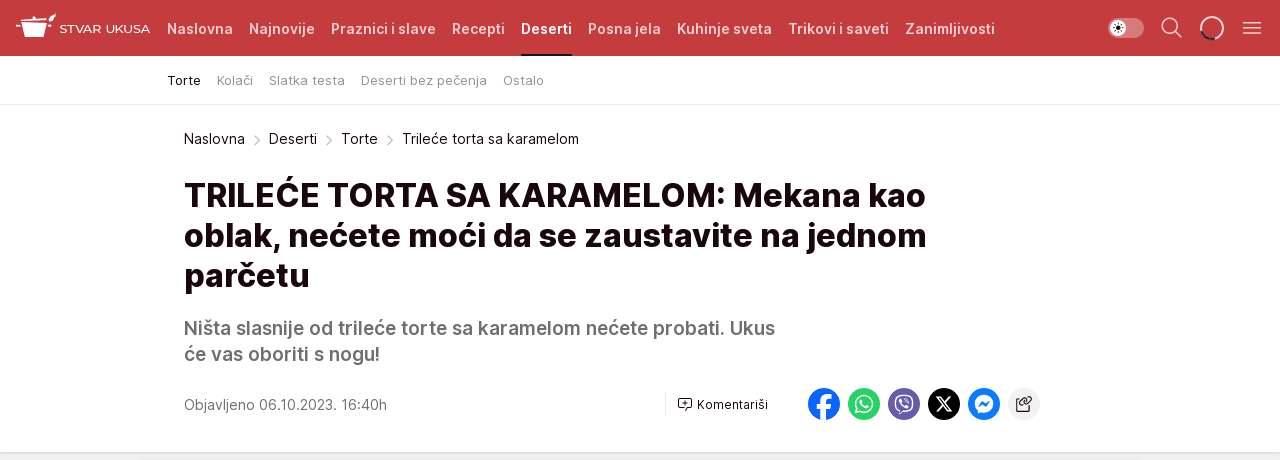

--- FILE ---
content_type: text/html; charset=utf-8
request_url: https://stvarukusa.mondo.rs/deserti/torte/a51078/Trilece-torta-sa-karamelom.html
body_size: 36199
content:
<!DOCTYPE html><html  lang="sr"><head><meta charset="utf-8"><meta name="viewport" content="width=device-width, initial-scale=1"><script type="importmap">{"imports":{"#entry":"/_nuxt/entry.DTzw5PeY.js"}}</script><script data-cfasync="false">(function(w,d,s,l,i){w[l]=w[l]||[];w[l].push({'gtm.start':
            new Date().getTime(),event:'gtm.js'});var f=d.getElementsByTagName(s)[0],
            j=d.createElement(s),dl=l!='dataLayer'?'&l='+l:'';j.async=true;j.src=
            'https://www.googletagmanager.com/gtm.js?id='+i+dl;f.parentNode.insertBefore(j,f);
            })(window,document,'script','dataLayer','GTM-KTJZ78Z');</script><script>'use strict';(function(b,t,q,h,c,e,f,r,u,a,v,w,m,k,n,p,l){l=(d,g)=>{m=new URLSearchParams(q.search);m.has(d)?g=m.get(d):b[h]&&b[h].hasOwnProperty(d)&&(g=b[h][d]);return isNaN(+g)?g:+g};l('pjnx',!1)||(b[h]=b[h]||{},b[c]=b[c]||{},b[c][e]=b[c][e]||[],k=d=>{a.b[d]=performance.now();a.b[f](d)},n=(d,g)=>{for(;0<d.length;)g[f](d.shift())},p=()=>{a.p=b[c][e][f];b[c][e][f]=a.s[f].bind(a.s)},a=b["__"+h]={t:l('pjfsto',3E3),m:l('pjfstom',2),s:[()=>{k("s");b[c].pubads().setTargeting('pjpel',a.b)}],f:d=>{a.p&&
                (k('f'+d),b[c][e][f]=a.p,a.p=!1,n(a.s,b[c][e]))},g:()=>{a.p&&p();k('g');a.r=setTimeout(()=>a.f('t'),a.t+a.b.g*a.m)}},b[c][e].shift&&(n(b[c][e],a.s),a.b=[],b[c][e][f](()=>a.g()),p(),k('v'+r)))})(window,document,location,'pubjelly','googletag','cmd','push',4);</script><script src="https://pubjelly.nxjmp.com/a/main/pubjelly.js?key=na" async onerror="__pubjelly.f('e')"></script><link rel="canonical" href="https://stvarukusa.mondo.rs/deserti/torte/a51078/Trilece-torta-sa-karamelom.html"><script>var googletag = googletag || {}; googletag.cmd = googletag.cmd || [];</script><script src="https://securepubads.g.doubleclick.net/tag/js/gpt.js" async></script><title>Trileće torta sa karamelom | Stvar ukusa</title><script async data-cfasync="false">window.googletag=window.googletag||{},window.googletag.cmd=window.googletag.cmd||[];var packs=window.localStorage.getItem("df_packs"),packsParsed=packs&&JSON.parse(packs)||[];try{var a=window.localStorage.getItem("df_packsx"),s=a&&JSON.parse(a)||[];s.length&&(packsParsed=packsParsed.concat(s),packsParsed=Array.from(new Set(packsParsed)));var r,e=window.localStorage.getItem("df_packsy"),t=(e&&JSON.parse(e)||[]).map(function(a){return a.id});t.length&&(packsParsed=packsParsed.concat(t),packsParsed=Array.from(new Set(packsParsed)))}catch(d){}var standardPacks=window.localStorage.getItem("df_sp"),standardPacksParsed=standardPacks&&JSON.parse(standardPacks)||[];try{var g=window.localStorage.getItem("df_spx"),c=g&&JSON.parse(g)||[];c.length&&(standardPacksParsed=standardPacksParsed.concat(c),standardPacksParsed=Array.from(new Set(standardPacksParsed)));var o,n=window.localStorage.getItem("df_spy"),p=(n&&JSON.parse(n)||[]).map(function(a){return a.id});p.length&&(standardPacksParsed=standardPacksParsed.concat(p),standardPacksParsed=Array.from(new Set(standardPacksParsed)))}catch(P){}var platforms=window.localStorage.getItem("df_pl"),platformsParsed=platforms&&(JSON.parse(platforms)||[]);if(platformsParsed&&platformsParsed.length)for(var i=0;i<platformsParsed.length;i++)1===platformsParsed[i]&&packsParsed?window.googletag.cmd.push(function(){window.googletag.pubads().setTargeting("defractal",packsParsed)}):2===platformsParsed[i]&&packsParsed&&packsParsed.length?(window.midasWidgetTargeting=window.midasWidgetTargeting||{},window.midasWidgetTargeting.targetings=window.midasWidgetTargeting.targetings||[],window.midasWidgetTargeting.targetings.push({defractal:packsParsed})):3===platformsParsed[i]&&standardPacksParsed&&standardPacksParsed.length&&window.googletag.cmd.push(function(){window.googletag.pubads().setTargeting("defractal_sp",standardPacksParsed)});</script><script src="https://cdn.mediaoutcast.com/player/1.15.0/js/mov-init.min.js" async></script><script src="https://cdn.krakenoptimize.com/setup/get/16508c6c-3889-4c4f-339d-08d9d68e00ed" async body type="text/javascript" data-cfasync="false"></script><script src="https://cdn.defractal.com/scripts/defractal-4-00440015-C371-4D8D-81CA-1BC0E0AE8A47.js" async></script><link rel="stylesheet" href="/_nuxt/entry.BD_nLbnD.css" crossorigin><link rel="preload" as="font" href="https://static2stvarukusa.mondo.rs/fonts/Inter.var.woff2" type="font/woff2" crossorigin><link rel="preload" as="font" href="https://static2stvarukusa.mondo.rs/fonts/icomoon/icons.woff" type="font/woff" crossorigin><link rel="preload" as="image" href="https://static2stvarukusa.mondo.rs/api/v3/images/592/1184/60356?ts=2023-10-06T15:35:37"><link rel="modulepreload" as="script" crossorigin href="/_nuxt/entry.DTzw5PeY.js"><link rel="preload" as="fetch" fetchpriority="low" crossorigin="anonymous" href="/_nuxt/builds/meta/9604689e-afd2-4806-b139-6879d32def9f.json"><script data-cfasync="false">window.gdprAppliesGlobally=true;(function(){function n(e){if(!window.frames[e]){if(document.body&&document.body.firstChild){var t=document.body;var r=document.createElement("iframe");r.style.display="none";r.name=e;r.title=e;t.insertBefore(r,t.firstChild)}else{setTimeout(function(){n(e)},5)}}}function e(r,a,o,s,c){function e(e,t,r,n){if(typeof r!=="function"){return}if(!window[a]){window[a]=[]}var i=false;if(c){i=c(e,n,r)}if(!i){window[a].push({command:e,version:t,callback:r,parameter:n})}}e.stub=true;e.stubVersion=2;function t(n){if(!window[r]||window[r].stub!==true){return}if(!n.data){return}var i=typeof n.data==="string";var e;try{e=i?JSON.parse(n.data):n.data}catch(t){return}if(e[o]){var a=e[o];window[r](a.command,a.version,function(e,t){var r={};r[s]={returnValue:e,success:t,callId:a.callId};n.source.postMessage(i?JSON.stringify(r):r,"*")},a.parameter)}}const smt=window[r];if(typeof smt!=="function"){window[r]=e;if(window.addEventListener){window.addEventListener("message",t,false)}else{window.attachEvent("onmessage",t)}}}e("__uspapi","__uspapiBuffer","__uspapiCall","__uspapiReturn");n("__uspapiLocator");e("__tcfapi","__tcfapiBuffer","__tcfapiCall","__tcfapiReturn");n("__tcfapiLocator");(function(e){var t=document.createElement("link");t.rel="preconnect";t.as="script";var r=document.createElement("link");r.rel="dns-prefetch";r.as="script";var n=document.createElement("link");n.rel="preload";n.as="script";var i=document.createElement("script");i.id="spcloader";i.type="text/javascript";i["async"]=true;i.charset="utf-8";var a="https://sdk.privacy-center.org/"+e+"/loader.js?target="+document.location.hostname;if(window.didomiConfig&&window.didomiConfig.user){var o=window.didomiConfig.user;var s=o.country;var c=o.region;if(s){a=a+"&country="+s;if(c){a=a+"&region="+c}}}t.href="https://sdk.privacy-center.org/";r.href="https://sdk.privacy-center.org/";n.href=a;i.src=a;var d=document.getElementsByTagName("script")[0];d.parentNode.insertBefore(t,d);d.parentNode.insertBefore(r,d);d.parentNode.insertBefore(n,d);d.parentNode.insertBefore(i,d)})("82d80c84-586b-4519-bdef-240ed8c7f096")})();</script><script data-cfasync="false">function scrollDistance(i,n=66){if(!i||"function"!=typeof i)return;let e,o,t,d;window.addEventListener("scroll",function(l){o||(o=window.pageYOffset),window.clearTimeout(e),e=setTimeout(function(){t=window.pageYOffset,i(d=t-o,o,t),o=null,t=null,d=null},n)},!1)}window.didomiOnReady=window.didomiOnReady||[],window.didomiOnReady.push(function(i){i.notice.isVisible()&&scrollDistance(function(n){parseInt(Math.abs(n),10)>198&&i.notice.isVisible()&&i.setUserAgreeToAll()});if(i.notice.isVisible() && window.innerWidth <= 768){document.body.classList.remove("didomi-popup-open","didomi-popup-open-ios")}if(i.notice.isVisible()){document.querySelector(".didomi-popup").addEventListener("click", e=>{console.log(e)})}});</script><script>window.pp_gemius_identifier = '.RdLAOsGt.ZnJIWdr9wJwOVz76EFEGdXhw0._eH18Pf.x7';
                function gemius_pending(i) { window[i] = window[i] || function () { var x = window[i + '_pdata'] = window[i + '_pdata'] || []; x[x.length] = arguments; }; };
                gemius_pending('gemius_hit'); gemius_pending('gemius_event'); gemius_pending('gemius_init'); gemius_pending('pp_gemius_hit'); gemius_pending('pp_gemius_event'); gemius_pending('pp_gemius_init');
                (function (d, t) {
                    try {
                        var gt = d.createElement(t), s = d.getElementsByTagName(t)[0], l = 'http' + ((location.protocol == 'https:') ? 's' : ''); gt.setAttribute('async', 'async');
                        gt.setAttribute('defer', 'defer'); gt.src = l + '://gars.hit.gemius.pl/xgemius.js'; s.parentNode.insertBefore(gt, s);
                    } catch (e) { }
                })(document, 'script');</script><meta name="title" content="TRILEĆE TORTA SA KARAMELOM: Mekana kao oblak, nećete moći da se zaustavite na jednom parčetu"><meta hid="description" name="description" content="Ništa slasnije od trileće torte sa karamelom nećete probati. Ukus će vas oboriti s nogu!"><meta hid="robots" property="robots" content="max-image-preview:large"><meta hid="og:type" property="og:type" content="website"><meta hid="og:title" property="og:title" content="TRILEĆE TORTA SA KARAMELOM: Mekana kao oblak, nećete moći da se zaustavite na jednom parčetu"><meta hid="og:description" property="og:description" content="Ništa slasnije od trileće torte sa karamelom nećete probati. Ukus će vas oboriti s nogu!"><meta hid="og:image" property="og:image" content="https://static2stvarukusa.mondo.rs/Picture/60356/jpeg/Trilece-torta-sa-karamelom.jpeg?ts=2023-10-06T15:35:37"><meta hid="og:url" property="og:url" content="https://stvarukusa.mondo.rs/deserti/torte/a51078/Trilece-torta-sa-karamelom.html"><meta hid="twitter:card" name="twitter:card" content="summary_large_image"><meta hid="twitter:title" name="twitter:title" content="TRILEĆE TORTA SA KARAMELOM: Mekana kao oblak, nećete moći da se zaustavite na jednom parčetu"><meta hid="twitter:description" name="twitter:description" content="Stvar ukusa 2023"><meta hid="twitter:image" name="twitter:image" content="https://static2stvarukusa.mondo.rs/Picture/60356/jpeg/Trilece-torta-sa-karamelom.jpeg?ts=2023-10-06T15:35:37"><meta hid="twitter.url" name="twitter.url" content="https://stvarukusa.mondo.rs/deserti/torte/a51078/Trilece-torta-sa-karamelom.html"><link rel="icon" type="image/svg+xml" href="/favicons/stvarukusa/icon.svg" sizes="any"><link rel="icon" type="image/png" href="/favicons/stvarukusa/favicon-32x32.png" sizes="32x32"><link rel="icon" type="image/png" href="/favicons/stvarukusa/favicon-128x128.png" sizes="128x128"><link rel="apple-touch-icon" type="image/png" href="/favicons/stvarukusa/favicon-180x180.png" sizes="180x180"><link rel="icon" type="image/png" href="/favicons/stvarukusa/favicon-192x192.png" sizes="192x192"><link rel="icon" type="image/png" href="/favicons/stvarukusa/favicon-512x512.png" sizes="512x512"><link rel="alternate" hreflang="sr" href="https://stvarukusa.mondo.rs/deserti/torte/a51078/Trilece-torta-sa-karamelom.html"><link rel="alternate" type="application/rss+xml" title="RSS feed for Naslovna" href="https://stvarukusa.mondo.rs/rss/1/Naslovna"><link rel="alternate" type="application/rss+xml" title="RSS feed for Praznici i slave" href="https://stvarukusa.mondo.rs/rss/60/praznici-i-slave"><link rel="alternate" type="application/rss+xml" title="RSS feed for Recepti" href="https://stvarukusa.mondo.rs/rss/2/recepti"><link rel="alternate" type="application/rss+xml" title="RSS feed for Deserti" href="https://stvarukusa.mondo.rs/rss/3/deserti"><link rel="alternate" type="application/rss+xml" title="RSS feed for Posna jela" href="https://stvarukusa.mondo.rs/rss/4/posna-jela"><link rel="alternate" type="application/rss+xml" title="RSS feed for Kuhinje sveta" href="https://stvarukusa.mondo.rs/rss/49/kuhinje-sveta"><link rel="alternate" type="application/rss+xml" title="RSS feed for Trikovi i saveti" href="https://stvarukusa.mondo.rs/rss/65/trikovi-i-saveti"><link rel="alternate" type="application/rss+xml" title="RSS feed for Zanimljivosti" href="https://stvarukusa.mondo.rs/rss/69/zanimljivosti"><link rel="amphtml" href="https://stvarukusa.mondo.rs/deserti/torte/amp/a51078/Trilece-torta-sa-karamelom.html"><script type="application/ld+json">{
  "@context": "https://schema.org",
  "@graph": [
    {
      "@type": "NewsMediaOrganization",
      "@id": "https://stvarukusa.mondo.rs/#publisher",
      "name": "stvarukusa.rs",
      "url": "https://stvarukusa.mondo.rs/",
      "sameAs": [
        "https://www.facebook.com/stvarukusars",
        "https://www.youtube.com/c/stvarukusa"
      ],
      "logo": {
        "@type": "ImageObject",
        "@id": "https://static2stvarukusa.mondo.rs/#/schema/image/stvarukusars-logo",
        "url": "https://static2stvarukusa.mondo.rs/Picture/13/png/Group-785",
        "width": 203,
        "height": 90,
        "caption": "stvarukusa.rs Logo"
      },
      "image": {
        "@id": "https://static2stvarukusa.mondo.rs/#/schema/image/stvarukusars-logo"
      }
    },
    {
      "@type": "WebSite",
      "@id": "https://stvarukusa.mondo.rs/#/schema/website/stvarukusars",
      "url": "https://stvarukusa.mondo.rs/",
      "name": "stvarukusa.rs",
      "publisher": {
        "@id": "stvarukusa.mondo.rs/#publisher"
      },
      "potentialAction": {
        "@type": "SearchAction",
        "target": "https://stvarukusa.mondo.rs/search/1/1?q={search_term_string}",
        "query-input": "required name=search_term_string"
      }
    },
    {
      "@type": "WebPage",
      "@id": "https://stvarukusa.mondo.rs/deserti/torte/a51078/Trilece-torta-sa-karamelom.html",
      "url": "https://stvarukusa.mondo.rs/deserti/torte/a51078/Trilece-torta-sa-karamelom.html",
      "inLanguage": "sr-Latn",
      "breadcrumb": {
        "@id": "https://stvarukusa.mondo.rs/deserti/torte/a51078/Trilece-torta-sa-karamelom.html#/schema/breadcrumb/a51078"
      },
      "name": "Trileće torta sa karamelom | Deserti | Torte",
      "isPartOf": {
        "@id": "https://stvarukusa.mondo.rs#/schema/website/stvarukusars"
      },
      "datePublished": "2023-10-06T16:40:37+02:00",
      "dateModified": "2023-10-06T16:40:37+02:00",
      "description": "Ništa slasnije od trileće torte sa karamelom nećete probati. Ukus će vas oboriti s nogu!"
    },
    {
      "@type": [
        "Article",
        "NewsArticle"
      ],
      "@id": "https://stvarukusa.mondo.rs/deserti/torte/a51078/Trilece-torta-sa-karamelom.html#/schema/article/a51078",
      "headline": "TRILEĆE TORTA SA KARAMELOM: Mekana kao oblak, nećete moći da se zaustavite na jednom parčetu",
      "description": "Ništa slasnije od trileće torte sa karamelom nećete probati. Ukus će vas oboriti s nogu!",
      "isPartOf": {
        "@id": "https://stvarukusa.mondo.rs/deserti/torte/a51078/Trilece-torta-sa-karamelom.html"
      },
      "mainEntityOfPage": {
        "@id": "https://stvarukusa.mondo.rs/deserti/torte/a51078/Trilece-torta-sa-karamelom.html"
      },
      "datePublished": "2023-10-06T16:40:37+02:00",
      "dateModified": "2023-10-06T16:40:37+02:00",
      "image": [
        {
          "@context": "http://schema.org",
          "@type": "ImageObject",
          "width": 1200,
          "height": 675,
          "description": "Trileće torta sa karamelom",
          "url": "https://static2stvarukusa.mondo.rs/Picture/60356/jpeg/Trilece-torta-sa-karamelom.jpeg?ts=2023-10-06T15:35:37"
        },
        {
          "@context": "http://schema.org",
          "@type": "ImageObject",
          "width": 1200,
          "height": 1200,
          "description": "Trileće torta sa karamelom",
          "url": "https://static2stvarukusa.mondo.rs/MediumImage/60356/jpeg/Trilece-torta-sa-karamelom.jpeg?ts=2023-10-06T15:35:37"
        },
        {
          "@context": "http://schema.org",
          "@type": "ImageObject",
          "width": 1200,
          "height": 900,
          "description": "Trileće torta sa karamelom",
          "url": "https://static2stvarukusa.mondo.rs/Thumbnail/60356/jpeg/Trilece-torta-sa-karamelom.jpeg?ts=2023-10-06T15:35:37"
        }
      ],
      "keywords": [
        "karamel",
        "mleko",
        "kondenzovano mleko",
        "čajni keksići",
        "recept",
        "trileće"
      ],
      "author": [
        {
          "@type": "Person",
          "url": "https://stvarukusa.mondo.rs/journalist819/Jelena-Knezevic",
          "name": "Jelena Knežević"
        }
      ],
      "publisher": {
        "@id": "https://stvarukusa.mondo.rs/#publisher"
      },
      "isAccessibleForFree": "True"
    },
    {
      "@type": "BreadcrumbList",
      "@id": "https://stvarukusa.mondo.rs/deserti/torte/a51078/Trilece-torta-sa-karamelom.html#/schema/breadcrumb/a51078",
      "itemListElement": [
        {
          "@type": "ListItem",
          "position": 1,
          "item": {
            "@type": "WebPage",
            "@id": "https://stvarukusa.mondo.rs/deserti",
            "url": "https://stvarukusa.mondo.rs/deserti",
            "name": "Deserti"
          }
        },
        {
          "@type": "ListItem",
          "position": 2,
          "item": {
            "@type": "WebPage",
            "@id": "https://stvarukusa.mondo.rs/deserti/torte",
            "url": "https://stvarukusa.mondo.rs/deserti/torte",
            "name": "Torte"
          }
        },
        {
          "@type": "ListItem",
          "position": 3,
          "item": {
            "@id": "https://stvarukusa.mondo.rs/deserti/torte/a51078/Trilece-torta-sa-karamelom.html",
            "name": "Trileće torta sa karamelom | Deserti | Torte"
          }
        }
      ]
    }
  ]
}</script><script type="module" src="/_nuxt/entry.DTzw5PeY.js" crossorigin></script></head><body><div id="__nuxt"><div><div class="main light stvarukusa page-has-submenu" style=""><!----><header class="header has-submenu"><div class="container"><div class="header__content_wrap"><div class="header__content"><div class="header-logo"><a href="/" class="" title="Stvar ukusa"><div class="header-logo__wrap"><svg class="logo-dimensions header-logo__image"><use xlink:href="/img/logo/stvarukusa.svg?v=28112025#logo-light"></use></svg><span class="header-logo__span">Stvar ukusa</span></div></a></div><!--[--><nav class="header-navigation"><div class="header-navigation__wrap"><ul class="header-navigation__list"><!--[--><li class="js_item_1 header-navigation__list-item"><!--[--><a href="/" class="has-no-background"><span style=""><!----><span>Naslovna</span></span></a><!--]--><!--[--><!--]--></li><li class="js_item_85 header-navigation__list-item"><!--[--><a href="/najnovije" class="has-no-background"><span style=""><!----><span>Najnovije</span></span></a><!--]--><!--[--><!--]--></li><li class="js_item_60 header-navigation__list-item"><!--[--><a href="/praznici-i-slave" class="has-no-background"><span style=""><!----><span>Praznici i slave</span></span></a><!--]--><!--[--><!--]--></li><li class="js_item_2 header-navigation__list-item"><!--[--><a href="/recepti" class="has-no-background"><span style=""><!----><span>Recepti</span></span></a><!--]--><!--[--><!--]--></li><li class="js_item_3 is-active header-navigation__list-item"><!--[--><a href="/deserti" class="has-no-background"><span style=""><!----><span>Deserti</span></span></a><!--]--><!--[--><nav class="header__subnavigation isArticle"><div class="header-subnavigation__wrap"><ul class="header-subnavigation__list"><!--[--><li class="is-active js_item_29 header-subnavigation__list-item"><!--[--><a href="/deserti/torte" class="has-no-background"><span style=""><!----><span>Torte</span></span></a><!----><!--]--></li><li class="js_item_30 header-subnavigation__list-item"><!--[--><a href="/deserti/kolaci" class="has-no-background"><span style=""><!----><span>Kolači</span></span></a><!----><!--]--></li><li class="js_item_31 header-subnavigation__list-item"><!--[--><a href="/deserti/slatka-testa" class="has-no-background"><span style=""><!----><span>Slatka testa</span></span></a><!----><!--]--></li><li class="js_item_32 header-subnavigation__list-item"><!--[--><a href="/deserti/deserti-bez-pecenja" class="has-no-background"><span style=""><!----><span>Deserti bez pečenja</span></span></a><!----><!--]--></li><li class="js_item_45 header-subnavigation__list-item"><!--[--><a href="/n45/Deserti/Ostalo" class="has-no-background"><span style=""><!----><span>Ostalo</span></span></a><!----><!--]--></li><!--]--></ul><span class="is-hidden header-navigation__list-item is-view-more"><span class="">Još</span> <i class="icon-overflow-menu--vertical view-more-icon" aria-hidden="true"></i><ul class="is-hidden header-subnavigation__children"><!--[--><!--]--></ul></span></div></nav><!--]--></li><li class="js_item_4 header-navigation__list-item"><!--[--><a href="/posna-jela" class="has-no-background"><span style=""><!----><span>Posna jela </span></span></a><!--]--><!--[--><!--]--></li><li class="js_item_49 header-navigation__list-item"><!--[--><a href="/kuhinje-sveta" class="has-no-background"><span style=""><!----><span>Kuhinje sveta </span></span></a><!--]--><!--[--><!--]--></li><li class="js_item_65 header-navigation__list-item"><!--[--><a href="/trikovi-i-saveti" class="has-no-background"><span style=""><!----><span>Trikovi i saveti</span></span></a><!--]--><!--[--><!--]--></li><li class="js_item_69 header-navigation__list-item"><!--[--><a href="/zanimljivosti" class="has-no-background"><span style=""><!----><span>Zanimljivosti</span></span></a><!--]--><!--[--><!--]--></li><!--]--></ul></div><span class="is-hidden header-navigation__list-item is-view-more">Još <i class="icon-overflow-menu--vertical view-more-icon" aria-hidden="true"></i><ul class="is-hidden header-subnavigation__children"><!--[--><!--]--></ul></span><!--[--><!--]--></nav><!--]--><div class="header-extra"><div class="theme-toggle theme-toggle--light"><div class="icon-wrap icon-wrap_light"><i class="icon icon-light--filled" aria-hidden="true"></i></div><div class="icon-wrap icon-wrap_asleep"><i class="icon icon-asleep--filled" aria-hidden="true"></i></div></div><div class="header-extra__icon"><i class="icon-search" aria-hidden="true"></i><div class="header-search"><div class="header-search-wrap"><form><input type="text" class="input" placeholder=" Pretraži Stvar ukusa"><!----></form><div class="header-search__close"><i aria-hidden="true" class="icon icon-close"></i></div></div></div></div><div class="header-extra__icon" style="display:none;"><i class="icon-headphones-custom" aria-hidden="true"></i></div><!--[--><div class="header-extra__icon isSpinner"><div class="spinner" data-v-eba6742f></div></div><!--]--><div class="header-extra__icon" style="display:none;"><i class="icon-notification" aria-hidden="true"></i></div><div class="header-extra__icon header-extra__menu"><i class="icon-menu" aria-hidden="true"></i></div><!--[--><div class="navigation-drawer" style="right:-100%;"><div class="navigation-drawer__header"><div class="navigation-drawer__logo"><svg class="navigation-drawer__logo_image"><use xlink:href="/img/logo/stvarukusa.svg?v=28112025#logo-drawer-light"></use></svg></div><div class="navigation-drawer__close"><i class="icon-close" aria-hidden="true"></i></div></div><div class="navigation-drawer__tabs"><span class="is-active">Kategorije</span><span class="">Ostalo</span></div><!----><div class="navigation-drawer__footer"><ul class="social-menu__list"><!--[--><li class="social-menu__list-item"><a href="https://www.facebook.com/stvarukusars/" target="_blank" rel="noopener" aria-label="Facebook"><i class="icon-logo--facebook social-menu__list-icon" aria-hidden="true"></i></a></li><li class="social-menu__list-item"><a href="https://www.instagram.com/stvarukusa.rs/" target="_blank" rel="noopener" aria-label="Instagram"><i class="icon-logo--instagram social-menu__list-icon" aria-hidden="true"></i></a></li><li class="social-menu__list-item"><a href="https://stvarukusa.mondo.rs/rss-feed" target="_blank" rel="noopener" aria-label="RSS"><i class="icon-logo--rss social-menu__list-icon" aria-hidden="true"></i></a></li><!--]--></ul></div></div><!--]--></div></div></div></div></header><div class="generic-page" data-v-b527da3b><div class="main-container wallpaper-helper" data-v-b527da3b data-v-fdf9347c><!--[--><!----><!--[--><div class="wallpaper-wrapper" data-v-fdf9347c><div class="container"><div id="wallpaper-left" class="wallpaper-left wallpaper-watch"></div><div id="wallpaper-right" class="wallpaper-right wallpaper-watch"></div></div></div><div class="main_wrapper" data-v-fdf9347c><div class="container" data-v-fdf9347c><div id="wallpaper-top" class="wallpaper-top"></div></div><div class="article-header" data-v-fdf9347c data-v-86095f06><div class="article-header-wrap" data-v-86095f06><div class="article-header-container" data-v-86095f06><div class="breadcrumbs-wrap" data-v-86095f06 data-v-77f0710d><div class="breadcrumbs" data-v-77f0710d><a href="/" class="breadcrumbs-link" data-v-77f0710d>Naslovna</a><!--[--><div class="breadcrumbs-icon-container" data-v-77f0710d><i class="icon-chevron--right" aria-hidden="true" data-v-77f0710d></i><a href="/deserti" class="breadcrumbs-link" data-v-77f0710d>Deserti</a></div><div class="breadcrumbs-icon-container" data-v-77f0710d><i class="icon-chevron--right" aria-hidden="true" data-v-77f0710d></i><a href="/deserti/torte" class="breadcrumbs-link" data-v-77f0710d>Torte</a></div><div class="breadcrumbs-icon-container" data-v-77f0710d><i class="icon-chevron--right" aria-hidden="true" data-v-77f0710d></i><span class="breadcrumbs-title" data-v-77f0710d>Trileće torta sa karamelom</span></div><!--]--></div></div><div class="article-header-labels" data-v-86095f06 data-v-4f4997d9><!----><!----><!----><!----><!----></div><h1 class="article-header-title" data-v-86095f06>TRILEĆE TORTA SA KARAMELOM: Mekana kao oblak, nećete moći da se zaustavite na jednom parčetu</h1><strong class="article-header-lead" data-v-86095f06>Ništa slasnije od trileće torte sa karamelom nećete probati. Ukus će vas oboriti s nogu!</strong><!----><!----><div class="article-header-author-share" data-v-86095f06><div class="article-header-author-comments" data-v-86095f06><div class="article-header-author-date" data-v-86095f06><!----><div class="article-header-date" datetime="2023-10-06T16:40:37" data-v-86095f06><time class="article-header-date-published" data-v-86095f06>Objavljeno 06.10.2023. 16:40h  </time><!----></div></div><div class="article-engagement-bar" data-v-86095f06 data-v-c0f3996a><div class="card-engagement-bar card-engagement-bar-wrap" data-v-c0f3996a><div class="card-engagement-bar__left"><!----><!----><!----><div role="button" class="btn"><!--[--><i class="icon-add-comment"></i><span class="text-add-comment">Komentariši</span><!--]--></div></div><!----></div></div></div><div class="article-exposed-share" data-v-86095f06 data-v-5d9026f4><div class="tooltip-box card-share-wrap" data-v-5d9026f4 data-v-2f96c82c><!--[--><!--[--><a role="button" class="tooltip-box__item facebook" data-v-2f96c82c><svg viewBox="0 0 32 32" class="icon facebook" data-v-2f96c82c><use xlink:href="/img/sprite-shares-02042025.svg#facebook-sign" data-v-2f96c82c></use></svg></a><!--]--><!--[--><a role="button" class="tooltip-box__item whatsapp" data-v-2f96c82c><svg viewBox="0 0 24 24" class="icon whatsapp" data-v-2f96c82c><use xlink:href="/img/sprite-shares-02042025.svg#whatsapp" data-v-2f96c82c></use></svg></a><!--]--><!--[--><a role="button" class="tooltip-box__item viber" data-v-2f96c82c><svg viewBox="0 0 24 24" class="icon viber" data-v-2f96c82c><use xlink:href="/img/sprite-shares-02042025.svg#viber" data-v-2f96c82c></use></svg></a><!--]--><!--[--><a role="button" class="tooltip-box__item twitter" data-v-2f96c82c><svg viewBox="0 0 24 24" class="icon twitter" data-v-2f96c82c><use xlink:href="/img/sprite-shares-02042025.svg#twitter" data-v-2f96c82c></use></svg></a><!--]--><!--[--><a role="button" class="tooltip-box__item messenger" data-v-2f96c82c><svg viewBox="0 0 24 24" class="icon messenger" data-v-2f96c82c><use xlink:href="/img/sprite-shares-02042025.svg#messenger" data-v-2f96c82c></use></svg></a><!--]--><!--]--><a role="button" class="tooltip-box__item copy-link" data-v-2f96c82c><svg viewBox="0 0 24 24" class="icon copy-link" data-v-2f96c82c><use xlink:href="/img/sprite-shares-02042025.svg#copy--link-adapted" data-v-2f96c82c></use></svg></a></div></div></div></div></div></div><div class="container" data-v-fdf9347c><!--[--><!--[--><!----><!--]--><!--[--><div class="container placeholder250px gptArticleTop" data-v-fdf9347c><div class="gpt-ad-banner"><div position="0" lazy="false"></div></div></div><!--]--><!--[--><div class="article-main" data-v-fdf9347c><div class="is-main article-content with-sidebar" data-v-1df6af20><div class="full-width" data-v-1df6af20><div class="sticky-scroll-container isSticky" data-v-1df6af20><!--[--><!--[--><div class="generic-component" data-v-1df6af20 data-v-a3833593><!--[--><article class="" data-v-a3833593><!--[--><div class="article-big-image" data-v-ae381be6><figure class="big-image-container" data-v-ae381be6><div class="card-image-container big-image-container__image" style="aspect-ratio:0.7769784172661871;" data-v-ae381be6 data-v-ecf0a92a><picture class="" data-v-ecf0a92a><!--[--><source media="(max-width: 1023px)" srcset="https://static2stvarukusa.mondo.rs/api/v3/images/592/1184/60356?ts=2023-10-06T15:35:37,
https://static2stvarukusa.mondo.rs/api/v3/images/960/1920/60356?ts=2023-10-06T15:35:37 1.5x" data-v-ecf0a92a><source media="(min-width: 1024px)" srcset="https://static2stvarukusa.mondo.rs/api/v3/images/960/1920/60356?ts=2023-10-06T15:35:37" data-v-ecf0a92a><!--]--><img src="https://static2stvarukusa.mondo.rs/api/v3/images/592/1184/60356?ts=2023-10-06T15:35:37" srcset="https://static2stvarukusa.mondo.rs/api/v3/images/592/1184/60356?ts=2023-10-06T15:35:37,
https://static2stvarukusa.mondo.rs/api/v3/images/960/1920/60356?ts=2023-10-06T15:35:37 1.5x" alt="Trileće torta sa karamelom" class="" style="" data-v-ecf0a92a></picture></div><figcaption class="big-image-source" data-v-ae381be6><!----><span class="big-image-source-copy" data-v-ae381be6>Foto:&nbsp;Printscreen/Instagram/renata.receitas.dicas</span></figcaption></figure></div><!--]--><!--[--><!--]--><div class="article-body"><!--[--><!--]--><!--[--><!--]--><!--[--><!--[--><!--[--><div class="container" document-template="NewsArticle"></div><!--]--><!--[--><!--]--><!--]--><!--[--><!--[--><div class="article-rte" document-template="NewsArticle"> <p><strong><a href="https://stvarukusa.mondo.rs/tag7222/trilece/1" target="_blank">Trileće</a></strong> je kolač koji vodi poreklo još iz Meksika, ali je ubrzo postao popularan širom sveta. Postoji milion verzija ovog izuzetno slasnog  deserta od nekoliko različitih vrsta mleka - od <strong><a href="https://stvarukusa.mondo.rs/deserti/kolaci/a50190/Recept-za-cokoladni-trilece.html">čokoladnog</a></strong>do <strong><a href="https://stvarukusa.mondo.rs/deserti/kolaci/a50621/Recept-za-trilece-sa-puterom-od-kikirikija.html" target="_blank">onog sa kikiriki puterom</a></strong>. Ako niste do sada, probajte najbolju verziju ove poslastice, trileće tortu sa karamelom.</p> </div><!--]--><!--[--><!--]--><!--]--><!--[--><!--[--><div class="article-rte paragrafNumber_2" document-template="NewsArticle"> <ul style="list-style-type: disc;"><li><strong>Sastojci:</strong></li><li><strong>Za biskvit:</strong></li><li>1 pakovanje čajnih keksića</li><li>3 kašike putera</li><li><strong>Za fil:</strong></li><li>1 konzerva kondenzovanog mleka</li><li>1 šolja mleka</li><li>1 kašičica ekstrakta vanile</li><li>3 žumanca</li><li>300 g šlaga</li><li><strong>Za karamel fil:</strong></li><li>300 g dulce de leche (kao karamel krem)</li><li>300 g creme de leche (kao mlečni krem)</li></ul> </div><!--]--><!--[--><!--]--><!--]--><!--[--><!--[--><div class="article-rte paragrafNumber_3" document-template="NewsArticle"> <p><strong>Priprema:</strong></p> </div><!--]--><!--[--><!--]--><!--]--><!--[--><!--[--><div class="article-rte" document-template="NewsArticle"> <p>Izblendirajte čajne keksiće, dodajte otopljen puter, pa ponovo izmešajte. Dobijenu smesu rasporedite po dnu okruglog pleha sa pokretnom stranicom, pa pecite u zagrejanoj rerni na 180°C oko 10 minuta. U šerpu ubacite kondenzovano mleko, šolju kravljeg mleka, ekstrakt vanile i na kraju dodajte žumanca koja ste usitnili kroz cediljku. Umutite žicom, pa ostavite da se ukuva na laganijoj vatri. Umutite šlag, pa dodajte u ohlađenu smesu sa mlekom. Promešajte, pa rasporedite po ohlađenoj podlozi. Umutite "dulce de leche" i "creme de leche", pa smesu sipajte preko fila. Ostavite u frižider da se stegne na par sati, a potom skinite pokretnu stranicu pleha.</p> </div><!--]--><!--[--><!--]--><!--]--><!--[--><!--[--><div class="article-rte" document-template="NewsArticle"> <p><strong>Napomena</strong>: "Dulce de leche" i "creme de leche" možete da pronađete u bolje snabdevenim prodavnicama.</p> </div><!--]--><!--[--><!--]--><!--]--><!--[--><!--[--><div class="article-rte" document-template="NewsArticle"> <p>BONUS VIDEO:</p> </div><!--]--><!--[--><!--]--><!--]--><!--[--><!--[--><div class="embed-video" document-template="NewsArticle"><!----><!----><!----><div data-v-ed322a1c><div class="videoPlayer" data-v-ed322a1c><div class="videoPlayer__container" data-v-ed322a1c><div class="submenu-active videoPlayer__wrapper" data-v-ed322a1c><div class="embed-videoPlayer__container" data-v-ed322a1c><div class="embed-videoPlayer" data-v-ed322a1c><!----><mov-player script id="video-DJr6pZJ1" data-v-ed322a1c></mov-player></div></div></div><div class="card-label card-label-wrap card-label-wrap has-icon is-video" data-v-ed322a1c data-v-d3a173a3><!----><!----><span class="label-text" data-v-d3a173a3>00:58</span></div></div><div class="videoPlayer__details" data-v-ed322a1c><span class="videoPlayer__details-desc" data-v-ed322a1c>Najbrža čokoladna torta&ensp;</span><span class="videoPlayer__details-copy" data-v-ed322a1c>Izvor:&nbsp;instagram/cookistwow</span></div></div></div></div><!--]--><!--[--><!--]--><!--]--><!--[--><!--[--><div class="article-rte" document-template="NewsArticle"> <p> Izvor: StvarUkusa</p> </div><!--]--><!--[--><!--]--><!--]--><!--[--><!--[--><div class="article-rte" document-template="NewsArticle"> <p></p> </div><!--]--><!--[--><!--]--><!--]--><!--[--><!--[--><div class="article-rte" document-template="NewsArticle"> <p></p> </div><!--]--><!--[--><!--]--><!--]--><!--[--><!--[--><!--]--><!--[--><!--]--><!--]--><!--]--><!----><!--[--><!--]--></div><!----><!----></article><!--]--></div><!--]--><!--[--><div class="generic-component" data-v-1df6af20 data-v-a3833593><!--[--><div class="article-progression" data-v-a3833593 data-v-d6eb61a3><a href="/deserti/kolaci/a51047/Recept-za-sitne-cokoladne-kolace.html" class="article-progression__link" data-v-d6eb61a3><span class="arrow is-left" data-v-d6eb61a3></span>Prethodna vest</a><a href="/deserti/deserti-bez-pecenja/a51077/Recept-za-kokos-kocke-sa-visnjama.html" class="article-progression__link" data-v-d6eb61a3><span class="arrow is-right" data-v-d6eb61a3></span>Sledeća vest</a></div><!--]--></div><!--]--><!--[--><div class="generic-component" data-v-1df6af20 data-v-a3833593><!--[--><section class="article-tags" data-v-a3833593 data-v-0c543b8f><div class="article-tags__title" data-v-0c543b8f>Tagovi</div><ul class="article-tags__list" data-v-0c543b8f><!--[--><li class="article-tags__tag" data-v-0c543b8f><a href="/tag2011/karamel/1" class="article-tags__tag-link" data-v-0c543b8f>karamel</a></li><li class="article-tags__tag" data-v-0c543b8f><a href="/tag2998/mleko/1" class="article-tags__tag-link" data-v-0c543b8f>mleko</a></li><li class="article-tags__tag" data-v-0c543b8f><a href="/tag2218/kondenzovano-mleko/1" class="article-tags__tag-link" data-v-0c543b8f>kondenzovano mleko</a></li><li class="article-tags__tag" data-v-0c543b8f><a href="/tag9068/cajni-keksici/1" class="article-tags__tag-link" data-v-0c543b8f>čajni keksići</a></li><li class="article-tags__tag" data-v-0c543b8f><a href="/tag4221/recept/1" class="article-tags__tag-link" data-v-0c543b8f>recept</a></li><li class="article-tags__tag" data-v-0c543b8f><a href="/tag7222/trilece/1" class="article-tags__tag-link" data-v-0c543b8f>trileće</a></li><!--]--></ul></section><!--]--></div><!--]--><!--[--><div class="generic-component" data-v-1df6af20 data-v-a3833593><!--[--><section class="article-communities" data-v-a3833593 data-v-5bc7a5a9><div class="article-communities-header" data-v-5bc7a5a9><span class="article-communities-title" data-v-5bc7a5a9>Budi deo Stvar ukusa zajednice.</span></div><ul class="article-communities-list" data-v-5bc7a5a9><!--[--><li class="article-communities-list-item" data-v-5bc7a5a9><a href="https://www.facebook.com/stvarukusars/" target="_blank" rel="noopener" aria-label="Facebook" class="facebook" data-v-5bc7a5a9><svg viewBox="0 0 24 24" class="icon" data-v-5bc7a5a9><use xlink:href="/img/sprite-shares-02042025.svg#facebook-monochrome" data-v-5bc7a5a9></use></svg><span class="article-communities-list-item-name" data-v-5bc7a5a9>Facebook</span></a></li><li class="article-communities-list-item" data-v-5bc7a5a9><a href="https://www.instagram.com/stvarukusa.rs/" target="_blank" rel="noopener" aria-label="Instagram" class="instagram" data-v-5bc7a5a9><svg viewBox="0 0 24 24" class="icon" data-v-5bc7a5a9><use xlink:href="/img/sprite-shares-02042025.svg#instagram" data-v-5bc7a5a9></use></svg><span class="article-communities-list-item-name" data-v-5bc7a5a9>Instagram</span></a></li><!--]--></ul></section><!--]--></div><!--]--><!--[--><div class="generic-component isSticky isBottom" data-v-1df6af20 data-v-a3833593><!--[--><div class="article-engagement-bar" data-v-a3833593 data-v-c0f3996a><div class="card-engagement-bar card-engagement-bar-wrap" data-v-c0f3996a><div class="card-engagement-bar__left"><div role="button" class="btn"><i class="icon-thumbs-up"></i><!----><!----><!----><!--[-->Reaguj<!--]--></div><!----><div class="card-divider card-divider-wrap"></div><div role="button" class="btn"><!--[--><i class="icon-add-comment"></i><span class="text-add-comment">Komentariši</span><!--]--></div></div><div class="inArticle card-engagement-bar__right"><div class="card-divider card-divider-wrap"></div><span role="button" aria-label="share" class="btn--round"><i class="icon-share"></i></span><!----></div></div></div><!--]--></div><!--]--><!--]--></div></div></div><aside class="article-sidebar" data-v-1d5f7d48><div class="scroll-reference-start isSticky" data-v-1d5f7d48><!--[--><div class="generic-component" data-v-1d5f7d48 data-v-a3833593><!--[--><div class="container placeholder600px" data-v-a3833593><div class="gpt-ad-banner"><div position="0" lazy="false"></div></div></div><!--]--></div><div class="generic-component" data-v-1d5f7d48 data-v-a3833593><!--[--><div class="b-plus-c-list" data-v-a3833593><div class="b-plus-c-feed"><div class="news-feed" data-v-8cf1da25><!--[--><div class="card-header card-header-wrap card-header-wrap" data-v-8cf1da25 data-v-57c342d2><!----><span class="card-header__title" data-v-57c342d2>Najnovije</span><a href="/najnovije" class="card-header__icon" data-v-57c342d2><i class="icon-arrow--right" data-v-57c342d2></i></a></div><!--]--><div class="" data-v-8cf1da25><!--[--><!--[--><!----><div class="feed-list-item" data-v-8cf1da25><div class="card-divider card-divider-wrap card-divider" data-v-8cf1da25 data-v-49e31b96></div><div class="card card-wrap type-news-card-b" is-archive-date="false" data-v-8cf1da25 data-v-17d990dc><a href="/trikovi-i-saveti/kulinarski-trikovi/a57799/kako-spreciti-da-voda-iskipi-po-sporetu.html" class="card-link" rel="rel"><!--[--><!--[--><!--]--><!--[--><div class="card-labels-wrap" data-v-17d990dc><div class="card-labels" data-v-17d990dc data-v-6ed27fdc><!----><!----><!----><!----><!----><!----><!----><!----><div class="is-secondary card-label card-label-wrap" data-v-6ed27fdc data-v-d3a173a3><!----><!----><span class="label-text" data-v-d3a173a3>Kulinarski trikovi</span></div><div class="is-secondary-alt card-label card-label-wrap" data-v-6ed27fdc data-v-d3a173a3><!----><!----><span class="label-text" data-v-d3a173a3>Pre 6 h</span></div><!----></div></div><!--]--><div class="card-title"><!--[--><!--]--><!--[--><!----><h2 class="title isTitleLighter" data-v-17d990dc>Evo kako da voda ne iskipi po špretu: Uz ovaj trik možete da zaboravite na čišćenje posle kuvanja testenine</h2><!----><!----><!----><!--]--></div><!--[--><div class="card-multimedia__content" data-v-17d990dc><div class="card-labels" data-v-17d990dc data-v-6ed27fdc><!----><!----><!----><!----><!----><!----><!----><!----><!----><!----><!----></div><div class="card-multimedia card-multimedia-wrap" data-v-17d990dc data-v-0706ceca><!--[--><!--[--><figure class="" data-v-0706ceca><div class="card-image-container" data-v-0706ceca data-v-ecf0a92a><picture class="" data-v-ecf0a92a><!--[--><source media="(max-width: 1023px)" srcset="https://static2stvarukusa.mondo.rs/api/v3/images/428/856/67549?ts=2026-01-23T15:33:31,
https://static2stvarukusa.mondo.rs/api/v3/images/592/1184/67549?ts=2026-01-23T15:33:31 1.5x" data-v-ecf0a92a><source media="(min-width: 1024px)" srcset="https://static2stvarukusa.mondo.rs/api/v3/images/324/648/67549?ts=2026-01-23T15:33:31" data-v-ecf0a92a><!--]--><img src="https://static2stvarukusa.mondo.rs/api/v3/images/428/856/67549?ts=2026-01-23T15:33:31" srcset="https://static2stvarukusa.mondo.rs/api/v3/images/428/856/67549?ts=2026-01-23T15:33:31,
https://static2stvarukusa.mondo.rs/api/v3/images/592/1184/67549?ts=2026-01-23T15:33:31 1.5x" alt="Kupuća voda u šerpi" class="" loading="lazy" style="" data-v-ecf0a92a></picture></div><div class="multimedia-icon-wrapper" data-v-0706ceca><!----><!----></div><!----></figure><!--]--><!--]--></div></div><!--]--><!--[--><!--]--><!--[--><!--]--><div class="card-related-articles"><!--[--><!--]--></div><!--[--><!--]--><!--[--><!--]--><!--[--><div class="card-engagement-bar card-engagement-bar-wrap"><div class="card-engagement-bar__left"><div role="button" class="btn"><i class="icon-thumbs-up"></i><!----><!----><!----><!--[-->Reaguj<!--]--></div><!----><div class="card-divider card-divider-wrap"></div><div role="button" class="btn"><!--[--><i class="icon-add-comment"></i><span class="text-add-comment">Komentariši</span><!--]--></div></div><div class="card-engagement-bar__right"><div class="card-divider card-divider-wrap"></div><span role="button" aria-label="share" class="btn--round"><i class="icon-share"></i></span><!----></div></div><!--]--><!--]--></a><!--[--><!--]--><!----></div></div><!--[--><!----><!--]--><!--]--><!--[--><!----><div class="feed-list-item" data-v-8cf1da25><div class="card-divider card-divider-wrap card-divider" data-v-8cf1da25 data-v-49e31b96></div><div class="card card-wrap type-news-card-c" is-archive-date="false" data-v-8cf1da25 data-v-28e672be><a href="/deserti/torte/a57798/recept-za-rusku-moskva-tortu.html" class="card-link" rel="rel"><!--[--><!--[--><!--]--><div class="card-content"><div class="card-text-content"><!--[--><div class="card-labels-wrap" data-v-28e672be><div class="card-labels" data-v-28e672be data-v-6ed27fdc><!----><!----><!----><!----><!----><!----><!----><!----><div class="is-secondary card-label card-label-wrap" data-v-6ed27fdc data-v-d3a173a3><!----><!----><span class="label-text" data-v-d3a173a3>Torte</span></div><div class="is-secondary-alt card-label card-label-wrap" data-v-6ed27fdc data-v-d3a173a3><!----><!----><span class="label-text" data-v-d3a173a3>Pre 7 h</span></div><!----></div></div><!--]--><!--[--><div class="card-title" data-v-28e672be><!----><h2 class="title isTitleLighter" data-v-28e672be>Recept za rusku Moskva tortu koja nije ni nalik našoj: Savršen spoj puslice, lešnika i kondezovanog mleka</h2></div><!--]--><!--[--><!--]--><!--[--><!--]--><!----></div><!--[--><div class="card-multimedia__content" data-v-28e672be><!----><div class="card-multimedia card-multimedia-wrap is-sidebar" is-small="true" data-v-28e672be data-v-0706ceca><!--[--><!--[--><figure class="" data-v-0706ceca><div class="card-image-container" data-v-0706ceca data-v-ecf0a92a><picture class="" data-v-ecf0a92a><!--[--><source media="(max-width: 1023px)" srcset="https://static2stvarukusa.mondo.rs/api/v3/images/212/424/67548?ts=2026-01-23T15:03:49" data-v-ecf0a92a><source media="(min-width: 1024px)" srcset="https://static2stvarukusa.mondo.rs/api/v3/images/212/424/67548?ts=2026-01-23T15:03:49" data-v-ecf0a92a><!--]--><img src="https://static2stvarukusa.mondo.rs/api/v3/images/212/424/67548?ts=2026-01-23T15:03:49" srcset="https://static2stvarukusa.mondo.rs/api/v3/images/212/424/67548?ts=2026-01-23T15:03:49" alt="Moskva torta od lešnika i kondezovanog mleka sa crvenom glazurom na stolu" class="" loading="lazy" style="" data-v-ecf0a92a></picture></div><div class="multimedia-icon-wrapper" data-v-0706ceca><!----><!----></div><!----></figure><!--]--><!--]--></div></div><!--]--></div><!--[--><div class="card-engagement-bar card-engagement-bar-wrap" data-v-28e672be><div class="card-engagement-bar__left"><div role="button" class="btn"><i class="icon-thumbs-up"></i><!----><!----><!----><!--[-->Reaguj<!--]--></div><!----><div class="card-divider card-divider-wrap"></div><div role="button" class="btn"><!--[--><i class="icon-add-comment"></i><span class="text-add-comment">Komentariši</span><!--]--></div></div><div class="card-engagement-bar__right"><div class="card-divider card-divider-wrap"></div><span role="button" aria-label="share" class="btn--round"><i class="icon-share"></i></span><!----></div></div><!--]--><!--]--></a><!--[--><!--]--><!----></div></div><!--[--><!----><!--]--><!--]--><!--[--><!----><div class="feed-list-item" data-v-8cf1da25><div class="card-divider card-divider-wrap card-divider" data-v-8cf1da25 data-v-49e31b96></div><div class="card card-wrap type-news-card-c" is-archive-date="false" data-v-8cf1da25 data-v-28e672be><a href="/trikovi-i-saveti/kulinarski-trikovi/a57797/sta-dodati-u-bolonjeze-sos-da-ne-bude-kiseo.html" class="card-link" rel="rel"><!--[--><!--[--><!--]--><div class="card-content"><div class="card-text-content"><!--[--><div class="card-labels-wrap" data-v-28e672be><div class="card-labels" data-v-28e672be data-v-6ed27fdc><!----><!----><!----><!----><!----><!----><!----><!----><div class="is-secondary card-label card-label-wrap" data-v-6ed27fdc data-v-d3a173a3><!----><!----><span class="label-text" data-v-d3a173a3>Kulinarski trikovi</span></div><div class="is-secondary-alt card-label card-label-wrap" data-v-6ed27fdc data-v-d3a173a3><!----><!----><span class="label-text" data-v-d3a173a3>Pre 8 h</span></div><!----></div></div><!--]--><!--[--><div class="card-title" data-v-28e672be><!----><h2 class="title isTitleLighter" data-v-28e672be>Kako da bolonjeze sos ne bude kiseo? Italijani mu obavezno dodaju ovo umesto šećera</h2></div><!--]--><!--[--><!--]--><!--[--><!--]--><!----></div><!--[--><div class="card-multimedia__content" data-v-28e672be><!----><div class="card-multimedia card-multimedia-wrap is-sidebar" is-small="true" data-v-28e672be data-v-0706ceca><!--[--><!--[--><figure class="" data-v-0706ceca><div class="card-image-container" data-v-0706ceca data-v-ecf0a92a><picture class="" data-v-ecf0a92a><!--[--><source media="(max-width: 1023px)" srcset="https://static2stvarukusa.mondo.rs/api/v3/images/212/424/55620?ts=2022-08-03T16:11:51" data-v-ecf0a92a><source media="(min-width: 1024px)" srcset="https://static2stvarukusa.mondo.rs/api/v3/images/212/424/55620?ts=2022-08-03T16:11:51" data-v-ecf0a92a><!--]--><img src="https://static2stvarukusa.mondo.rs/api/v3/images/212/424/55620?ts=2022-08-03T16:11:51" srcset="https://static2stvarukusa.mondo.rs/api/v3/images/212/424/55620?ts=2022-08-03T16:11:51" alt="Bolonjeze sos" class="" loading="lazy" style="" data-v-ecf0a92a></picture></div><div class="multimedia-icon-wrapper" data-v-0706ceca><!----><!----></div><!----></figure><!--]--><!--]--></div></div><!--]--></div><!--[--><div class="card-engagement-bar card-engagement-bar-wrap" data-v-28e672be><div class="card-engagement-bar__left"><div role="button" class="btn"><i class="icon-thumbs-up"></i><!----><!----><!----><!--[-->Reaguj<!--]--></div><!----><div class="card-divider card-divider-wrap"></div><div role="button" class="btn"><!--[--><i class="icon-add-comment"></i><span class="text-add-comment">Komentariši</span><!--]--></div></div><div class="card-engagement-bar__right"><div class="card-divider card-divider-wrap"></div><span role="button" aria-label="share" class="btn--round"><i class="icon-share"></i></span><!----></div></div><!--]--><!--]--></a><!--[--><!--]--><!----></div></div><!--[--><!----><!--]--><!--]--><!--[--><!----><div class="feed-list-item" data-v-8cf1da25><div class="card-divider card-divider-wrap card-divider" data-v-8cf1da25 data-v-49e31b96></div><div class="card card-wrap type-news-card-c" is-archive-date="false" data-v-8cf1da25 data-v-28e672be><a href="/praznici-i-slave/slave-i-slavska-trpeza/a57796/slavski-kolac-za-svetog-savu.html" class="card-link" rel="rel"><!--[--><!--[--><!--]--><div class="card-content"><div class="card-text-content"><!--[--><div class="card-labels-wrap" data-v-28e672be><div class="card-labels" data-v-28e672be data-v-6ed27fdc><!----><!----><!----><!----><!----><!----><!----><!----><div class="is-secondary card-label card-label-wrap" data-v-6ed27fdc data-v-d3a173a3><!----><!----><span class="label-text" data-v-d3a173a3>Slave i slavska trp&hellip;</span></div><div class="is-secondary-alt card-label card-label-wrap" data-v-6ed27fdc data-v-d3a173a3><!----><!----><span class="label-text" data-v-d3a173a3>Pre 9 h</span></div><!----></div></div><!--]--><!--[--><div class="card-title" data-v-28e672be><!----><h2 class="title isTitleLighter" data-v-28e672be>Svetosavski slavski kolač koji će svi hvaliti: Lako se pravi i prelepo izgleda na stolu</h2></div><!--]--><!--[--><!--]--><!--[--><!--]--><!----></div><!--[--><div class="card-multimedia__content" data-v-28e672be><!----><div class="card-multimedia card-multimedia-wrap is-sidebar" is-small="true" data-v-28e672be data-v-0706ceca><!--[--><!--[--><figure class="" data-v-0706ceca><div class="card-image-container" data-v-0706ceca data-v-ecf0a92a><picture class="" data-v-ecf0a92a><!--[--><source media="(max-width: 1023px)" srcset="https://static2stvarukusa.mondo.rs/api/v3/images/212/424/16601?ts=2026-01-23T13:32:34" data-v-ecf0a92a><source media="(min-width: 1024px)" srcset="https://static2stvarukusa.mondo.rs/api/v3/images/212/424/16601?ts=2026-01-23T13:32:34" data-v-ecf0a92a><!--]--><img src="https://static2stvarukusa.mondo.rs/api/v3/images/212/424/16601?ts=2026-01-23T13:32:34" srcset="https://static2stvarukusa.mondo.rs/api/v3/images/212/424/16601?ts=2026-01-23T13:32:34" alt="LAKO I JEDNOSTAVNO: Postan slavski kolač sa ukrasima (VIDEO).jpeg" class="" loading="lazy" style="" data-v-ecf0a92a></picture></div><div class="multimedia-icon-wrapper" data-v-0706ceca><!----><!----></div><!----></figure><!--]--><!--]--></div></div><!--]--></div><!--[--><div class="card-engagement-bar card-engagement-bar-wrap" data-v-28e672be><div class="card-engagement-bar__left"><div role="button" class="btn"><i class="icon-thumbs-up"></i><!----><!----><!----><!--[-->Reaguj<!--]--></div><!----><div class="card-divider card-divider-wrap"></div><div role="button" class="btn"><!--[--><i class="icon-add-comment"></i><span class="text-add-comment">Komentariši</span><!--]--></div></div><div class="card-engagement-bar__right"><div class="card-divider card-divider-wrap"></div><span role="button" aria-label="share" class="btn--round"><i class="icon-share"></i></span><!----></div></div><!--]--><!--]--></a><!--[--><!--]--><!----></div></div><!--[--><!----><!--]--><!--]--><!--[--><!----><div class="feed-list-item" data-v-8cf1da25><div class="card-divider card-divider-wrap card-divider" data-v-8cf1da25 data-v-49e31b96></div><div class="card card-wrap type-news-card-c" is-archive-date="false" data-v-8cf1da25 data-v-28e672be><a href="/trikovi-i-saveti/saveti/a57795/kako-napraviti-savrsen-koh.html" class="card-link" rel="rel"><!--[--><!--[--><!--]--><div class="card-content"><div class="card-text-content"><!--[--><div class="card-labels-wrap" data-v-28e672be><div class="card-labels" data-v-28e672be data-v-6ed27fdc><!----><!----><!----><!----><!----><!----><!----><!----><div class="is-secondary card-label card-label-wrap" data-v-6ed27fdc data-v-d3a173a3><!----><!----><span class="label-text" data-v-d3a173a3>Saveti</span></div><div class="is-secondary-alt card-label card-label-wrap" data-v-6ed27fdc data-v-d3a173a3><!----><!----><span class="label-text" data-v-d3a173a3>Pre 10 h</span></div><!----></div></div><!--]--><!--[--><div class="card-title" data-v-28e672be><!----><h2 class="title isTitleLighter" data-v-28e672be>8 saveta za sočan i mekan koh koji se topi u ustima: Baš kako su ga naše bake nekada pravile</h2></div><!--]--><!--[--><!--]--><!--[--><!--]--><!----></div><!--[--><div class="card-multimedia__content" data-v-28e672be><!----><div class="card-multimedia card-multimedia-wrap is-sidebar" is-small="true" data-v-28e672be data-v-0706ceca><!--[--><!--[--><figure class="" data-v-0706ceca><div class="card-image-container" data-v-0706ceca data-v-ecf0a92a><picture class="" data-v-ecf0a92a><!--[--><source media="(max-width: 1023px)" srcset="https://static2stvarukusa.mondo.rs/api/v3/images/212/424/67546?ts=2026-01-23T12:24:33" data-v-ecf0a92a><source media="(min-width: 1024px)" srcset="https://static2stvarukusa.mondo.rs/api/v3/images/212/424/67546?ts=2026-01-23T12:24:33" data-v-ecf0a92a><!--]--><img src="https://static2stvarukusa.mondo.rs/api/v3/images/212/424/67546?ts=2026-01-23T12:24:33" srcset="https://static2stvarukusa.mondo.rs/api/v3/images/212/424/67546?ts=2026-01-23T12:24:33" alt="Koh na staklenom tanjiriću" class="" loading="lazy" style="" data-v-ecf0a92a></picture></div><div class="multimedia-icon-wrapper" data-v-0706ceca><!----><!----></div><!----></figure><!--]--><!--]--></div></div><!--]--></div><!--[--><div class="card-engagement-bar card-engagement-bar-wrap" data-v-28e672be><div class="card-engagement-bar__left"><div role="button" class="btn"><i class="icon-thumbs-up"></i><!----><!----><!----><!--[-->Reaguj<!--]--></div><!----><div class="card-divider card-divider-wrap"></div><div role="button" class="btn"><!--[--><i class="icon-add-comment"></i><span class="text-add-comment">Komentariši</span><!--]--></div></div><div class="card-engagement-bar__right"><div class="card-divider card-divider-wrap"></div><span role="button" aria-label="share" class="btn--round"><i class="icon-share"></i></span><!----></div></div><!--]--><!--]--></a><!--[--><!--]--><!----></div></div><!--[--><!----><!--]--><!--]--><!--]--></div><!--[--><!--]--><!--[--><!--]--><!--[--><!--]--></div></div></div><!--]--></div><div class="generic-component" data-v-1d5f7d48 data-v-a3833593><!--[--><div class="container placeholder600px" data-v-a3833593><div class="gpt-ad-banner"><div position="0" lazy="false"></div></div></div><!--]--></div><div class="generic-component" data-v-1d5f7d48 data-v-a3833593><!--[--><div class="container placeholder600px" data-v-a3833593><div class="gpt-ad-banner"><div position="0" lazy="false"></div></div></div><!--]--></div><div class="generic-component" data-v-1d5f7d48 data-v-a3833593><!--[--><div class="lazy-component" data-v-a3833593 data-v-c30c4edf><!--[--><!--]--></div><!--]--></div><div class="generic-component" data-v-1d5f7d48 data-v-a3833593><!--[--><div class="lazy-component" data-v-a3833593 data-v-c30c4edf><!--[--><!--]--></div><!--]--></div><!--]--></div></aside></div><!--]--><!--[--><div class="async-block" data-v-fdf9347c data-v-ac3220c8><!--[--><!--]--></div><!--]--><!--[--><div class="article-below" data-v-fdf9347c><div class="is-main below-article-content" data-v-1df6af20><div class="full-width" data-v-1df6af20><div class="sticky-scroll-container isSticky" data-v-1df6af20><!--[--><!--]--></div></div></div><div class="article-sidebar" data-v-1d5f7d48><div class="scroll-reference-start isSticky" data-v-1d5f7d48><!--[--><!--]--></div></div></div><!--]--><!--[--><div class="html-text-element" data-v-fdf9347c><div><script>if (!window.modalInterval) {    window.modalInterval = setInterval(() => {        const els = document.querySelectorAll("[href='#openGigyaModal']");        if (els.length) {            [...els].forEach(el => {                if (!el.dataset['scriptCreated']) {                    el.addEventListener('click', e => {                        e.preventDefault();                        document.querySelector('.header-extra__icon .icon-user--avatar').parentNode.click();                    });                    el.dataset['scriptCreated'] = 'created';                }            });        }    }, 1000);}</script></div></div><!--]--><!--]--></div></div><!--]--><!--]--></div></div><!----><footer class="footer" data-v-a3b54c9b><div class="container" data-v-a3b54c9b><div class="footer-logo__wrap" data-v-a3b54c9b><svg viewBox="0 0 135 34" class="footer-logo__image" data-v-a3b54c9b><use xlink:href="/img/logo/stvarukusa.svg?v=28112025#logo-drawer-light" data-v-a3b54c9b></use></svg><span class="header-logo__span" data-v-a3b54c9b>Stvar ukusa</span></div><!--[--><nav class="footer-navigation__wrap" data-v-a3b54c9b data-v-5464f09b><ul class="footer-navigation__list" data-v-5464f09b><!--[--><li class="footer-navigation__list-item is-category" data-v-5464f09b><a href="/" class="has-no-background footer-custom" theme="light" data-v-5464f09b><span style=""><!----><span>Naslovna</span></span></a><span class="bottom-line light category-surface-color-default" data-v-5464f09b></span></li><li class="footer-navigation__list-item is-category" data-v-5464f09b><a href="/praznici-i-slave" class="has-no-background footer-custom" theme="light" data-v-5464f09b><span style=""><!----><span>Praznici i slave</span></span></a><span class="bottom-line light category-surface-color-default" data-v-5464f09b></span></li><li class="footer-navigation__list-item is-category" data-v-5464f09b><a href="/recepti" class="has-no-background footer-custom" theme="light" data-v-5464f09b><span style=""><!----><span>Recepti</span></span></a><span class="bottom-line light category-surface-color-default" data-v-5464f09b></span></li><li class="is-active footer-navigation__list-item is-category" data-v-5464f09b><a href="/deserti" class="has-no-background footer-custom" theme="light" data-v-5464f09b><span style=""><!----><span>Deserti</span></span></a><span class="bottom-line light category-surface-color-default" data-v-5464f09b></span></li><li class="footer-navigation__list-item is-category" data-v-5464f09b><a href="/posna-jela" class="has-no-background footer-custom" theme="light" data-v-5464f09b><span style=""><!----><span>Posna jela </span></span></a><span class="bottom-line light category-surface-color-default" data-v-5464f09b></span></li><li class="footer-navigation__list-item is-category" data-v-5464f09b><a href="/kuhinje-sveta" class="has-no-background footer-custom" theme="light" data-v-5464f09b><span style=""><!----><span>Kuhinje sveta </span></span></a><span class="bottom-line light category-surface-color-default" data-v-5464f09b></span></li><li class="footer-navigation__list-item is-category" data-v-5464f09b><a href="/trikovi-i-saveti" class="has-no-background footer-custom" theme="light" data-v-5464f09b><span style=""><!----><span>Trikovi i saveti</span></span></a><span class="bottom-line light category-surface-color-default" data-v-5464f09b></span></li><li class="footer-navigation__list-item is-category" data-v-5464f09b><a href="/zanimljivosti" class="has-no-background footer-custom" theme="light" data-v-5464f09b><span style=""><!----><span>Zanimljivosti</span></span></a><span class="bottom-line light category-surface-color-default" data-v-5464f09b></span></li><!--]--></ul></nav><!--]--><div class="footer-divider" data-v-a3b54c9b></div><div data-v-a3b54c9b><!--[--><nav class="footer-magazines-list__wrap" data-v-a3b54c9b data-v-04375b10><ul class="footer-magazines-list__list" data-v-04375b10><!--[--><li class="footer-magazines-list__list-item" data-v-04375b10><a href="https://mondo.rs/" target="_blank" rel="noopener" aria-label="Mondo" data-v-04375b10><svg viewBox="0 0 68.1 24" class="footer-magazines-list__svg" data-v-04375b10><use xlink:href="/img/footer-logo-sprite-complete-responsive.svg#logo-mondo" data-v-04375b10></use></svg></a></li><li class="footer-magazines-list__list-item" data-v-04375b10><a href="https://www.kurir.rs/" target="_blank" rel="noopener" aria-label="Kurir" data-v-04375b10><svg viewBox="0 0 46 24" class="footer-magazines-list__svg" data-v-04375b10><use xlink:href="/img/footer-logo-sprite-complete-responsive.svg#logo-kurir" data-v-04375b10></use></svg></a></li><li class="footer-magazines-list__list-item" data-v-04375b10><a href="https://www.espreso.co.rs/" target="_blank" rel="noopener" aria-label="Espreso" data-v-04375b10><svg viewBox="0 0 49.1 24" class="footer-magazines-list__svg" data-v-04375b10><use xlink:href="/img/footer-logo-sprite-complete-responsive.svg#logo-espreso" data-v-04375b10></use></svg></a></li><li class="footer-magazines-list__list-item" data-v-04375b10><a href="https://yumama.mondo.rs/" target="_blank" rel="noopener" aria-label="Yumama" data-v-04375b10><svg viewBox="0 0 78.6 24" class="footer-magazines-list__svg" data-v-04375b10><use xlink:href="/img/footer-logo-sprite-complete-responsive.svg#logo-yumama" data-v-04375b10></use></svg></a></li><li class="footer-magazines-list__list-item" data-v-04375b10><a href="https://lepaisrecna.mondo.rs/" target="_blank" rel="noopener" aria-label="Lepa i srećna" data-v-04375b10><svg viewBox="0 0 50.1 24" class="footer-magazines-list__svg" data-v-04375b10><use xlink:href="/img/footer-logo-sprite-complete-responsive.svg#logo-lepaisrecna" data-v-04375b10></use></svg></a></li><li class="footer-magazines-list__list-item" data-v-04375b10><a href="https://sensa.mondo.rs/" target="_blank" rel="noopener" aria-label="Sensa" data-v-04375b10><svg viewBox="0 0 49.2 24" class="footer-magazines-list__svg" data-v-04375b10><use xlink:href="/img/footer-logo-sprite-complete-responsive.svg#logo-sensa" data-v-04375b10></use></svg></a></li><li class="footer-magazines-list__list-item" data-v-04375b10><a href="https://elle.rs/" target="_blank" rel="noopener" aria-label="Elle" data-v-04375b10><svg viewBox="0 0 42.3 24" class="footer-magazines-list__svg" data-v-04375b10><use xlink:href="/img/footer-logo-sprite-complete-responsive.svg#logo-elle" data-v-04375b10></use></svg></a></li><li class="footer-magazines-list__list-item" data-v-04375b10><a href="https://smartlife.mondo.rs/" target="_blank" rel="noopener" aria-label="Smartlife" data-v-04375b10><svg viewBox="0 0 63.1 24" class="footer-magazines-list__svg" data-v-04375b10><use xlink:href="/img/footer-logo-sprite-complete-responsive.svg#logo-smartlife" data-v-04375b10></use></svg></a></li><li class="footer-magazines-list__list-item" data-v-04375b10><a href="https://stil.kurir.rs/" target="_blank" rel="noopener" aria-label="Stil kurir" data-v-04375b10><svg viewBox="0 0 19.9 24" class="footer-magazines-list__svg" data-v-04375b10><use xlink:href="/img/footer-logo-sprite-complete-responsive.svg#logo-stil" data-v-04375b10></use></svg></a></li><li class="footer-magazines-list__list-item" data-v-04375b10><a href="https://glossy.espreso.co.rs/" target="_blank" rel="noopener" aria-label="Glossy" data-v-04375b10><svg viewBox="0 0 51.4 24" class="footer-magazines-list__svg" data-v-04375b10><use xlink:href="/img/footer-logo-sprite-complete-responsive.svg#logo-glossy" data-v-04375b10></use></svg></a></li><!--]--></ul></nav><div class="footer-divider" data-v-a3b54c9b></div><!--]--></div><div data-v-a3b54c9b><!--[--><nav class="extra-menu__wrap" data-v-a3b54c9b data-v-f1a650e6><ul class="extra-menu__list" data-v-f1a650e6><!--[--><li class="extra-menu__list-item" data-v-f1a650e6><a href="/Impresum" class="" data-v-f1a650e6>Impresum</a></li><li class="extra-menu__list-item" data-v-f1a650e6><a href="https://static2stvarukusa.mondo.rs/Binary/16/Uslovi-koriscenja-WMG.pdf" target="_blank" data-v-f1a650e6>Pravila i uslovi korišćenja</a></li><li class="extra-menu__list-item" data-v-f1a650e6><a href="/Kontakt" class="" data-v-f1a650e6>Kontakt</a></li><li class="extra-menu__list-item" data-v-f1a650e6><a href="/Politika-o-kolacicima" class="" data-v-f1a650e6>Politika o kolačićima</a></li><li class="extra-menu__list-item" data-v-f1a650e6><a href="https://static2stvarukusa.mondo.rs/Binary/18/POLITIKA-PRIVATNOSTI.pdf" target="_blank" data-v-f1a650e6>Politika privatnosti</a></li><li class="extra-menu__list-item" data-v-f1a650e6><a href="/Marketing" class="" data-v-f1a650e6>Marketing</a></li><li class="extra-menu__list-item" data-v-f1a650e6><a href="/1/1/Archive" class="" data-v-f1a650e6>Arhiva</a></li><!--]--></ul></nav><div class="footer-divider" data-v-a3b54c9b></div><!--]--></div><div data-v-a3b54c9b><!--[--><nav class="social-menu-footer__wrap" data-v-a3b54c9b data-v-789022e0><ul class="social-menu-footer__list" data-v-789022e0><!--[--><li class="social-menu-footer__list-item" data-v-789022e0><a href="https://www.facebook.com/stvarukusars/" target="_blank" rel="noopener" aria-label="Facebook" data-v-789022e0><svg viewBox="0 0 24 24" class="social-menu-footer__svg" data-v-789022e0><use xlink:href="/img/sprite-shares-02042025.svg#channel-facebook-light" data-v-789022e0></use></svg></a></li><li class="social-menu-footer__list-item" data-v-789022e0><a href="https://www.instagram.com/stvarukusa.rs/" target="_blank" rel="noopener" aria-label="Instagram" data-v-789022e0><svg viewBox="0 0 24 24" class="social-menu-footer__svg" data-v-789022e0><use xlink:href="/img/sprite-shares-02042025.svg#channel-instagram-light" data-v-789022e0></use></svg></a></li><li class="social-menu-footer__list-item" data-v-789022e0><a href="https://stvarukusa.mondo.rs/rss-feed" target="_blank" rel="noopener" aria-label="RSS" data-v-789022e0><svg viewBox="0 0 24 24" class="social-menu-footer__svg" data-v-789022e0><use xlink:href="/img/sprite-shares-02042025.svg#channel-rss-light" data-v-789022e0></use></svg></a></li><!--]--></ul></nav><!--]--><div class="footer-divider" data-v-a3b54c9b></div></div><div class="footer-copyright" data-v-a3b54c9b>© 2026. MONDO, Inc. Sva prava zadržana.</div><!----></div></footer></div></div></div><div id="teleports"></div><script type="application/json" data-nuxt-data="nuxt-app" data-ssr="true" id="__NUXT_DATA__">[["ShallowReactive",1],{"data":2,"state":1038,"once":1040,"_errors":1041,"serverRendered":480,"path":1043,"pinia":1044},["ShallowReactive",3],{"core":4,"my-content-/deserti/torte/a51078/Trilece-torta-sa-karamelom.html":523},{"mainMenu":5,"mainFooterMenu":333,"socialMenu":350,"magazinesMenu":372,"extraMenu":443,"siteSettings":479,"latestNewsMenu":483},[6,14,21,57,165,206,228,278,307],{"MenuItemId":7,"MenuItemType":8,"Title":9,"Url":10,"Properties":11},1,"Category","Naslovna","/",{"SeoDescription":12,"DefaultDomain":13},"Na portalu Stvar ukusa pronađite najbolje recepte, savete i kulinarske trikove koji će vaša jela pretvoriti u remek-dela","https://stvarukusa.mondo.rs",{"MenuItemId":15,"MenuItemType":8,"Title":16,"Url":17,"Properties":18},85,"Najnovije","/najnovije",{"SeoDescription":19,"homePageRss":20,"DefaultDomain":13},"Otkrijte najnovije vesti iz sveta kulinarskih trikova, recepata, kuhinja širom sveta, zdrave ishrane, poslastica i posnih jela. Uživajte u ukusu informacija!","True",{"MenuItemId":22,"MenuItemType":8,"Title":23,"Url":24,"Properties":25,"SubItems":28},60,"Praznici i slave","/praznici-i-slave",{"SeoTitle":26,"SeoDescription":27,"DefaultDomain":13},"Praznična trpeza | Slavski i praznični recepti","Praznična trpeza je uvek nešto posebno, i zahteva potpunu promenu menija. Pronađite najbolje recepte koji će taj dan učiniti lepim i posebnim za vas i vašu porodicu.",[29,36,43,50],{"MenuItemId":30,"MenuItemType":8,"Title":31,"Url":32,"Properties":33},61,"Nova godina","/praznici-i-slave/nova-godina",{"SeoTitle":34,"SeoDescription":35,"DefaultDomain":13},"Novogodišnja trpeza | Šta poslužiti za Novu godinu","Iznenadite goste i ukućane za Novu godinu - pripremite neko novo jelo u kom će svi uživati. Stvar ukusa vam donosi vrhunske recepte za novogodišnju trpezu.",{"MenuItemId":37,"MenuItemType":8,"Title":38,"Url":39,"Properties":40},62,"Božić","/praznici-i-slave/bozic",{"SeoTitle":41,"SeoDescription":42,"DefaultDomain":13},"Božićna trpeza | Recepti i jela za Božić ","Božić je poseban dan - neka se na vašem stolu nađe hrana pripremljena sa posebnom pažnjom. Stvar ukusa vam donosi božićne recepte u kojima ćete uživati sa celom porodicom.",{"MenuItemId":44,"MenuItemType":8,"Title":45,"Url":46,"Properties":47},63," StvarUskrsa","/praznici-i-slave/stvaruskrsa",{"SeoTitle":48,"SeoDescription":49,"DefaultDomain":13},"Uskršnja trpeza | Recepti i jela za Uskrs ","Proslavite Uskrs uz specijalno pripremljena jela - na Stvar ukusa imate mnoštvo recepata za pripremu uskršnjih jela za vas i vaše ukućane.",{"MenuItemId":51,"MenuItemType":8,"Title":52,"Url":53,"Properties":54},64,"Slave i slavska trpeza","/praznici-i-slave/slave-i-slavska-trpeza",{"SeoTitle":55,"SeoDescription":56,"DefaultDomain":13},"Slavska trpeza | Slavski recepti i jela ","Vaša krsna slava zahteva pažljivo odabrana jela. Pronađite na Stvar ukusa slavske recepte u kojima će vaši gosti i ukućani uživati.",{"MenuItemId":58,"MenuItemType":8,"Title":59,"Url":60,"Properties":61,"SubItems":64},2,"Recepti","/recepti",{"SeoDescription":62,"SeoTitle":63,"DefaultDomain":13},"Svakodnevno delimo sa vama najbolje recepte za sve vrste jela - od salate i predjela, preko glavnog jela ali i zimnice i ukusnih napitaka. Kuvajte uz Stvar ukusa.","Recepti | Slana i slatka jela ",[65,72,101,108,137,144,151,158],{"MenuItemId":66,"MenuItemType":8,"Title":67,"Url":68,"Properties":69},16,"Salate i predjela","/recepti/salate-i-predjela",{"SeoDescription":70,"SeoTitle":71,"DefaultDomain":13},"Najbolje salate i predjela - zdravi, ukusni, brzi za pripremu, a dovoljno lepog izgleda da zadive i vaše goste. Kuvajte uz Stvar ukusa.","Salate i predjela | Posne salate, obrok salate, slana predjela",{"MenuItemId":73,"MenuItemType":8,"Title":74,"Url":75,"Properties":76,"SubItems":79},17,"Domaći hleb, pite i peciva","/recepti/domaci-hleb-pite-peciva",{"SeoTitle":77,"SeoDescription":78,"DefaultDomain":13},"Domaći hleb | Pite i peciva ","Domaći hlebovi, pite i peciva su osnova svakog obroka. Pripremite ukusna testa za vašu porodicu ili goste. Kuvajte uz Stvar ukusa.",[80,87,94],{"MenuItemId":81,"MenuItemType":8,"Title":82,"Url":83,"Properties":84},38,"Hleb","/recepti/domaci-hleb-pite-peciva/hleb",{"SeoTitle":85,"SeoDescription":86,"DefaultDomain":13},"Hleb | Integralni, hleb sa semenkama, heljdin hleb ","Svi vole domaći hleb - bilo beli, integralni, heljdin, sa semenkama ili klot - svi recepti su sada na Stvar ukusa. Kuvajte sa lakoćom uz nas.",{"MenuItemId":88,"MenuItemType":8,"Title":89,"Url":90,"Properties":91},39,"Pite","/recepti/domaci-hleb-pite-peciva/pite",{"SeoTitle":92,"SeoDescription":93,"DefaultDomain":13},"Pite | Recepti za sve vrste slanih pita ","Ukoliko umete da napravite dobru pitu, svi za stolom će hvaliti vaše kulinarske veštine. Naučite da pečete sve vrste pita uz savete i recepte sa Stvar ukusa.",{"MenuItemId":95,"MenuItemType":8,"Title":96,"Url":97,"Properties":98},40,"Peciva","/recepti/domaci-hleb-pite-peciva/peciva",{"SeoTitle":99,"SeoDescription":100,"DefaultDomain":13},"Slana peciva | Recepti za sve vrste peciva ","Ispecite najmekše i najmirisnije pecivo, i dobićete komplimente svih za stolom. Sjajni recepti za pripremu peciva pronađite na Stvar ukusa.",{"MenuItemId":102,"MenuItemType":8,"Title":103,"Url":104,"Properties":105},18,"Supe čorbe potaži","/recepti/supe-corbe-potazi",{"SeoTitle":106,"SeoDescription":107,"DefaultDomain":13},"Čorbe, supe, potaži | Recepti za domaće supe i čorbe ","Zdravi, zasitni, okrepljujući obrok - supe, potaži i čorbe su uvek dobrodošle na vašem meniju. Naučite laku i brzu pripremu ovih obroka uz recepte i savete na Stvar ukusa.",{"MenuItemId":109,"MenuItemType":8,"Title":110,"Url":111,"Properties":112,"SubItems":115},19,"Glavno jelo","/recepti/glavno-jelo",{"SeoTitle":113,"SeoDescription":114,"DefaultDomain":13},"Recepti za glavno jelo ","Pripremite takvo glavno jelo da mu ni najveći kritičari neće naći manu. Na Stvar ukusa se nalaze recepti za doručak, ručak i večeru.",[116,123,130],{"MenuItemId":117,"MenuItemType":8,"Title":118,"Url":119,"Properties":120},42,"Doručak","/recepti/glavno-jelo/dorucak",{"SeoTitle":121,"SeoDescription":122,"DefaultDomain":13},"Recepti za doručak ","Vrhunski recepti za najvažniji obrok u danu. Hranljiv, ukusan i zdrav, biće zadovoljstvo i za vas i za vašu porodicu.",{"MenuItemId":124,"MenuItemType":8,"Title":125,"Url":126,"Properties":127},43,"Ručak","/recepti/glavno-jelo/rucak",{"SeoTitle":128,"SeoDescription":129,"DefaultDomain":13},"Recepti za ručak ","Pronađite recept za savršeni ručak, koji će se dopasti i najmlađim i starijim članovima porodice. Kuvajte lako i brzo uz Stvar ukusa.",{"MenuItemId":131,"MenuItemType":8,"Title":132,"Url":133,"Properties":134},44,"Večera","/recepti/glavno-jelo/vecera",{"SeoTitle":135,"SeoDescription":136,"DefaultDomain":13},"Recepti za večera ","Lagana a hranljiva večera - ponekad nije lako smisliti šta pripremiti za ovaj obrok. Potražite recepte na Stvar ukusa i uživajte u ukusnoj večeri sa svojom porodicom.",{"MenuItemId":138,"MenuItemType":8,"Title":139,"Url":140,"Properties":141},20,"Jednostavni recepti","/recepti/jednostavni-recepti",{"SeoTitle":142,"SeoDescription":143,"DefaultDomain":13},"Jednostavni recepti | Brzo kuvanje ","Nemate vremena za dugu pripremu jela? Pronađite jednostave recepte za spremanje ukusnih a brzih obroka, koji će vam uštedeti dosta vremena.",{"MenuItemId":145,"MenuItemType":8,"Title":146,"Url":147,"Properties":148},21,"Paste","/recepti/paste",{"SeoTitle":149,"SeoDescription":150,"DefaultDomain":13},"Paste | Recepti za testenine i paste ","Paste, ili kako naš narod jednostavno kaže - testenine - su postale vrlo popularan obrok jer se lako spremaju a izuzetno su ukusne. Pronađite recepte za najbolje paste na Stvar ukusa.",{"MenuItemId":152,"MenuItemType":8,"Title":153,"Url":154,"Properties":155},22,"Napici","/recepti/napici",{"SeoTitle":156,"SeoDescription":157,"DefaultDomain":13},"Napici | Recepti za tople i hladne napitke ","Zdravi, hranljivi, čak i lekoviti napici - sve ideje, recepte i savete za pripremu napitaka pronađite na Stvar ukusa.",{"MenuItemId":159,"MenuItemType":8,"Title":160,"Url":161,"Properties":162},23,"Zimnica","/recepti/zimnica",{"SeoTitle":163,"SeoDescription":164,"DefaultDomain":13},"Zimnica | Recepti za ajvar, turšiju, kiseli kupus i slatku zimnicu","Bez ajvara i turšije preko zime, nijedan obrok nije potpun. Provereni recepti za spremanje zimnice, uz detaljna uputstva za mlađe kuvarice - laka i brza priprema.",{"MenuItemId":166,"MenuItemType":8,"Title":167,"Url":168,"Properties":169,"SubItems":172},3,"Deserti","/deserti",{"SeoTitle":170,"SeoDescription":171,"DefaultDomain":13},"Deserti | Recepti za sve vrste deserata ","Da li ima nešto slatko? Ne dozvolite da odgovorite odrečno na ovo pitanje - pronađite sjajne recepte za deserte i slatkiše, na radost cele porodice.",[173,180,187,194,201],{"MenuItemId":174,"MenuItemType":8,"Title":175,"Url":176,"Properties":177},29,"Torte","/deserti/torte",{"SeoTitle":178,"SeoDescription":179,"DefaultDomain":13},"Torte | Recepti za sve vrste torti ","Čokoladne, voćne, \"teške\" ili jednostavne - torte će uvek biti radosno dočekane na vašem stolu. Naučite pripremu ove poslastice uz recepte i savete na Stvar ukusa.",{"MenuItemId":181,"MenuItemType":8,"Title":182,"Url":183,"Properties":184},30,"Kolači","/deserti/kolaci",{"SeoTitle":185,"SeoDescription":186,"DefaultDomain":13},"Kolači | Recepti za sve vrste kolača ","Pripremite kolače kojima niko neće moći da odoli. Uz recepte i uputstva sa Stvar ukusa, spremanje kolača možete da dovedete do savršenstva.",{"MenuItemId":188,"MenuItemType":8,"Title":189,"Url":190,"Properties":191},31,"Slatka testa","/deserti/slatka-testa",{"SeoTitle":192,"SeoDescription":193,"DefaultDomain":13},"Slatka testa | Recepti za sve vrste slatkog testa ","Slatka testa svi vole - i porodica i gosti, i najmlađi i stariji. Uz uputstva i recepte sa Stvar ukusa zaista nije teško pripremati vrhunska slatka testa.",{"MenuItemId":195,"MenuItemType":8,"Title":196,"Url":197,"Properties":198},32,"Deserti bez pečenja","/deserti/deserti-bez-pecenja",{"SeoTitle":199,"SeoDescription":200,"DefaultDomain":13},"Deserti bez pečenja | Brzi deserti ","Laki a ukusni deserti, na koje ne gubite puno vremena? To su deserti bez pečenja, za koje možete pronaći savršene recepte na Stvar ukusa.",{"MenuItemId":202,"MenuItemType":8,"Title":203,"Url":204,"Properties":205},45,"Ostalo","/n45/Deserti/Ostalo",{"DefaultDomain":13},{"MenuItemId":207,"MenuItemType":8,"Title":208,"Url":209,"Properties":210,"SubItems":213},4,"Posna jela ","/posna-jela",{"SeoTitle":211,"SeoDescription":212,"DefaultDomain":13},"Posna jela | Recepti za sve vrste posnih jela ","Postite a nemate ideju kako da pripremite obroke? Stvar ukusa vam donosi mnoštvo odličnih recepata za post, kako na vodi tako i na ulju.",[214,221],{"MenuItemId":215,"MenuItemType":8,"Title":216,"Url":217,"Properties":218},47,"Post na vodi","/posna-jela/post-na-vodi",{"SeoTitle":219,"SeoDescription":220,"DefaultDomain":13},"Posna jela na vodi | Recepti za post na vodi ","Post na vodi ume biti zahtevan za osmišljavanje jela koje možete jesti, ali na Stvar ukusa imamo puno ideja koje će vam olakšati nedoumice.",{"MenuItemId":222,"MenuItemType":8,"Title":223,"Url":224,"Properties":225},48,"Post na ulju","/posna-jela/post-na-ulju",{"SeoTitle":226,"SeoDescription":227,"DefaultDomain":13},"Posna jela na ulju | Recepti za post na ulju","Postite bez brige i razmišljanja šta biste sutra mogli da jedete - nađite na Stvar ukusa vrhunske recepte za pripremu posnih a ukusnih obroka.",{"MenuItemId":229,"MenuItemType":8,"Title":230,"Url":231,"Properties":232,"SubItems":235},49,"Kuhinje sveta ","/kuhinje-sveta",{"SeoTitle":233,"SeoDescription":234,"DefaultDomain":13},"Svetske kuhinje ","Sve svetske kuhinje na vašem stolu - oprobajte se u pripremi obroka iz raznih delova sveta. Stvar ukusa vam pomaže, i donosi odabrane recepte za vašu trpezu.",[236,243,250,257,264,271],{"MenuItemId":237,"MenuItemType":8,"Title":238,"Url":239,"Properties":240},51,"Kuhinje regiona","/kuhinje-sveta/kuhinje-regiona",{"SeoTitle":241,"SeoDescription":242,"DefaultDomain":13},"Recepti iz regiona | Čuvena domaća jela ","Kažu da ko proba nacionalna jela sa ovih prostora, nikad ne zaboravlja punoću tog ukusa. Pripremite za svoje najmilije obroke koji su karakteristični za naše područje i uživajte zajedno.",{"MenuItemId":244,"MenuItemType":8,"Title":245,"Url":246,"Properties":247},52,"Mediteranska kuhinja","/kuhinje-sveta/mediteranska-kuhinja",{"SeoTitle":248,"SeoDescription":249,"DefaultDomain":13},"Mediteranska kuhinja | Recepti za mediteranska jela ","Jedna od najpoznatijih a možda i najzdravijih kuhinja sveta - mediteranska kuhinja. Mnoštvo sjajnih sastojaka i vrhunskih recepata, pronađite na Stvar ukusa.",{"MenuItemId":251,"MenuItemType":8,"Title":252,"Url":253,"Properties":254},53,"Evropska kuhinja","/kuhinje-sveta/evropska-kuhinja",{"SeoTitle":255,"SeoDescription":256,"DefaultDomain":13},"Evropska kuhinja | Recepti iz kuhinja širom Evrope ","Evropska kuhinja ume da deluje komplikovano za pripremu, ali ukoliko imate dobar recept i detaljna uputstva, ništa vas ne može sprečiti da napravite sjajan obrok za vas i vašu porodicu.",{"MenuItemId":258,"MenuItemType":8,"Title":259,"Url":260,"Properties":261},54,"Azijska kuhinja","/kuhinje-sveta/azijska-kuhinja",{"SeoTitle":262,"SeoDescription":263,"DefaultDomain":13},"Azijska kuhinja | Kineska jela, japanska, indijska i korejska kuhinja","Azijska kuhinja je egzotična, jednostavna i zdrava. Potrudite se da se što češće nalazi na vašem meniju, a pripremu i recepte potražite na Stvar ukusa.",{"MenuItemId":265,"MenuItemType":8,"Title":266,"Url":267,"Properties":268},55,"Američka kuhinja","/kuhinje-sveta/americka-kuhinja",{"SeoTitle":269,"SeoDescription":270,"DefaultDomain":13},"Američka kuhinja | Recepti za jela američke kuhinje ","Američka kuhinja ume da bude privlačna najviše mlađima, pa se dobro pripremite za spremanje obroka - pronađite recepte i savete na Stvar ukusa.",{"MenuItemId":272,"MenuItemType":8,"Title":273,"Url":274,"Properties":275},56,"Ostatak sveta","/kuhinje-sveta/ostatak-sveta",{"SeoTitle":276,"SeoDescription":277,"DefaultDomain":13},"Ostatak sveta | Recepti iz kuhinja širom sveta ","Recepti za vrhunska jela sa svih strana sveta. Birajte šta vam najviše leži, i kuvajte uz Stvar ukusa.",{"MenuItemId":279,"MenuItemType":8,"Title":280,"Url":281,"Properties":282,"SubItems":285},65,"Trikovi i saveti","/trikovi-i-saveti",{"SeoTitle":283,"SeoDescription":284,"DefaultDomain":13},"Kulinarski saveti ","Trikovi i saveti za kuvanje, pripremu i čuvanje namirnica, čišćenje kuhinje. ",[286,293,300],{"MenuItemId":287,"MenuItemType":8,"Title":288,"Url":289,"Properties":290},66,"Kulinarski trikovi","/trikovi-i-saveti/kulinarski-trikovi",{"SeoTitle":291,"SeoDescription":292,"DefaultDomain":13},"Kulinarski trikovi | Kuvajte lakše i brže ","Kulinarski trikovi iskusnih kuvarica uz koje će vam priprema obroka biti lakša i zabavnija. Kuvajte uz Stvar ukusa.",{"MenuItemId":294,"MenuItemType":8,"Title":295,"Url":296,"Properties":297},67,"Saveti","/trikovi-i-saveti/saveti",{"SeoTitle":298,"SeoDescription":299,"DefaultDomain":13},"Saveti za lakšu pripremu jela ","Saveti o kuvanju od iskusnih kuvarica pronađite na Stvar ukusa.",{"MenuItemId":301,"MenuItemType":8,"Title":302,"Url":303,"Properties":304},68,"Čišćenje kuhinje i namirnica","/trikovi-i-saveti/ciscenje-kuhinje-i-namirnica",{"SeoTitle":305,"SeoDescription":306,"DefaultDomain":13},"Kako očistiti namirnice ","Čišćenje i čuvanje namirnica, saveti za najoptimalnije vreme termičke obrade raznih vrsta prehrambenih proizvoda. Kuvajte uz Stvar ukusa.",{"MenuItemId":308,"MenuItemType":8,"Title":309,"Url":310,"Properties":311,"SubItems":314},69,"Zanimljivosti","/zanimljivosti",{"SeoTitle":312,"SeoDescription":313,"DefaultDomain":13},"Zanimljivosti ","Zanimljivosti iz sveta gastronomije - budite u toku sa trendovima iz svetskih kuhinja. Kuvajte uz Stvar ukusa.",[315,322,329],{"MenuItemId":316,"MenuItemType":8,"Title":317,"Url":318,"Properties":319},71,"Poznate ličnosti","/zanimljivosti/poznate-licnosti",{"SeoTitle":320,"SeoDescription":321,"DefaultDomain":13},"Poznate ličnosti i njihove trpeze ","Kako kuvaju i šta jedu poznate ličnosti? Zavirite u njihove kuhinje uz Stvar ukusa.",{"MenuItemId":323,"MenuItemType":8,"Title":324,"Url":325,"Properties":326},72,"Vesti","/zanimljivosti/vesti",{"SeoTitle":327,"SeoDescription":328,"DefaultDomain":13},"Novosti iz gastronomskog sveta ","Novosti iz sveta gastronomije - budite u toku sa trendovima iz svetskih kuhinja. Kuvajte uz Stvar ukusa.",{"MenuItemId":330,"MenuItemType":8,"Title":203,"Url":331,"Properties":332},70,"/n70/Zanimljivosti/Ostalo",{"DefaultDomain":13},[334,336,338,340,342,344,346,348],{"MenuItemId":7,"MenuItemType":8,"Title":9,"Url":10,"Properties":335},{"SeoDescription":12,"DefaultDomain":13},{"MenuItemId":22,"MenuItemType":8,"Title":23,"Url":24,"Properties":337},{"SeoTitle":26,"SeoDescription":27,"DefaultDomain":13},{"MenuItemId":58,"MenuItemType":8,"Title":59,"Url":60,"Properties":339},{"SeoDescription":62,"SeoTitle":63,"DefaultDomain":13},{"MenuItemId":166,"MenuItemType":8,"Title":167,"Url":168,"Properties":341},{"SeoTitle":170,"SeoDescription":171,"DefaultDomain":13},{"MenuItemId":207,"MenuItemType":8,"Title":208,"Url":209,"Properties":343},{"SeoTitle":211,"SeoDescription":212,"DefaultDomain":13},{"MenuItemId":229,"MenuItemType":8,"Title":230,"Url":231,"Properties":345},{"SeoTitle":233,"SeoDescription":234,"DefaultDomain":13},{"MenuItemId":279,"MenuItemType":8,"Title":280,"Url":281,"Properties":347},{"SeoTitle":283,"SeoDescription":284,"DefaultDomain":13},{"MenuItemId":308,"MenuItemType":8,"Title":309,"Url":310,"Properties":349},{"SeoTitle":312,"SeoDescription":313,"DefaultDomain":13},[351,358,364],{"MenuItemId":352,"MenuItemType":353,"Title":354,"Url":355,"ContentUrl":355,"Properties":356},6,"ExternalUrl","Facebook","https://www.facebook.com/stvarukusars/",{"menuIcon":357,"DefaultDomain":13},"facebook",{"MenuItemId":359,"MenuItemType":353,"Title":360,"Url":361,"ContentUrl":361,"Properties":362},8,"Instagram","https://www.instagram.com/stvarukusa.rs/",{"menuIcon":363,"DefaultDomain":13},"instagram",{"MenuItemId":365,"MenuItemType":8,"Title":366,"Url":367,"RecomendedContentUrl":368,"PopularContentUrl":368,"LatestContentUrl":369,"VideoContentUrl":368,"PhotoGalleryContentUrl":368,"Properties":370},131,"RSS","https://stvarukusa.mondo.rs/rss-feed","","/api/v3/menuitems/131/contents/latest",{"menuIcon":371,"DefaultDomain":13},"rss",[373,380,387,394,401,408,415,422,429,436],{"MenuItemId":374,"MenuItemType":353,"Title":375,"Url":376,"ContentUrl":376,"Properties":377},99,"Mondo","https://mondo.rs/",{"menuLogo":378,"menuIcon":379,"DefaultDomain":13},"https://static2sensa.mondo.rs/api/v3/staticimages/logo-Mondo-proper-3x.png","mondo",{"MenuItemId":381,"MenuItemType":353,"Title":382,"Url":383,"ContentUrl":383,"Properties":384},100,"Kurir","https://www.kurir.rs/",{"menuLogo":385,"menuIcon":386,"DefaultDomain":13},"https://static2sensa.mondo.rs/api/v3/staticimages/logo-Kurir-proper-3x.png","kurir",{"MenuItemId":388,"MenuItemType":353,"Title":389,"Url":390,"ContentUrl":390,"Properties":391},101,"Espreso","https://www.espreso.co.rs/",{"menuLogo":392,"menuIcon":393,"DefaultDomain":13},"https://static2sensa.mondo.rs/api/v3/staticimages/logo-Espresso-proper-3x.png","espreso",{"MenuItemId":395,"MenuItemType":353,"Title":396,"Url":397,"ContentUrl":397,"Properties":398},102,"Yumama","https://yumama.mondo.rs/",{"menuLogo":399,"menuIcon":400,"DefaultDomain":13},"https://static2sensa.mondo.rs/api/v3/staticimages/logo-yumama-proper-3x.png","yumama",{"MenuItemId":402,"MenuItemType":353,"Title":403,"Url":404,"ContentUrl":404,"Properties":405},103,"Lepa i srećna","https://lepaisrecna.mondo.rs/",{"menuLogo":406,"menuIcon":407,"DefaultDomain":13},"https://static2sensa.mondo.rs/api/v3/staticimages/logo-lis-proper-3x.png","lepaisrecna",{"MenuItemId":409,"MenuItemType":353,"Title":410,"Url":411,"ContentUrl":411,"Properties":412},109,"Sensa","https://sensa.mondo.rs/",{"menuLogo":413,"menuIcon":414,"DefaultDomain":13},"https://static2.mondo.rs/api/v3/staticimages/logo-sensa-nav-drawer@3x.png","sensa",{"MenuItemId":416,"MenuItemType":353,"Title":417,"Url":418,"ContentUrl":418,"Properties":419},105,"Elle","https://elle.rs/",{"menuLogo":420,"menuIcon":421,"DefaultDomain":13},"https://static2sensa.mondo.rs/api/v3/staticimages/logo-Elle-proper-3x.png","elle",{"MenuItemId":423,"MenuItemType":353,"Title":424,"Url":425,"ContentUrl":425,"Properties":426},106,"Smartlife","https://smartlife.mondo.rs/",{"menuLogo":427,"menuIcon":428,"DefaultDomain":13},"https://static2sensa.mondo.rs/api/v3/staticimages/logo-Smartlife-proper-3x.png","smartlife",{"MenuItemId":430,"MenuItemType":353,"Title":431,"Url":432,"ContentUrl":432,"Properties":433},107,"Stil kurir","https://stil.kurir.rs/",{"menuLogo":434,"menuIcon":435,"DefaultDomain":13},"https://static2sensa.mondo.rs/api/v3/staticimages/logo-Stil-proper-3x.png","stil",{"MenuItemId":437,"MenuItemType":353,"Title":438,"Url":439,"ContentUrl":439,"Properties":440},108,"Glossy","https://glossy.espreso.co.rs/",{"menuLogo":441,"menuIcon":442,"DefaultDomain":13},"https://static2sensa.mondo.rs/api/v3/staticimages/logo-Glossy-proper-3x.png","glossy",[444,449,454,459,464,469,474],{"MenuItemId":445,"MenuItemType":8,"Title":446,"Url":447,"Properties":448},11,"Impresum","/Impresum",{"DefaultDomain":13},{"MenuItemId":450,"MenuItemType":353,"Title":451,"Url":452,"ContentUrl":452,"Properties":453},92,"Pravila i uslovi korišćenja","https://static2stvarukusa.mondo.rs/Binary/16/Uslovi-koriscenja-WMG.pdf",{"DefaultDomain":13},{"MenuItemId":455,"MenuItemType":8,"Title":456,"Url":457,"Properties":458},13,"Kontakt","/Kontakt",{"DefaultDomain":13},{"MenuItemId":460,"MenuItemType":8,"Title":461,"Url":462,"Properties":463},90,"Politika o kolačićima","/Politika-o-kolacicima",{"DefaultDomain":13},{"MenuItemId":465,"MenuItemType":353,"Title":466,"Url":467,"ContentUrl":467,"Properties":468},97,"Politika privatnosti","https://static2stvarukusa.mondo.rs/Binary/18/POLITIKA-PRIVATNOSTI.pdf",{"DefaultDomain":13},{"MenuItemId":470,"MenuItemType":8,"Title":471,"Url":472,"Properties":473},10,"Marketing","/Marketing",{"DefaultDomain":13},{"MenuItemId":475,"MenuItemType":353,"Title":476,"Url":477,"ContentUrl":477,"Properties":478},98,"Arhiva","https://stvarukusa.mondo.rs/1/1/Archive",{"DefaultDomain":13},{"enableAmp":480,"enableAmpDate":481,"enableVideoAutoplay":480,"exploreMore":482,"exploreMoreLandingPageUrl":368,"enableExploreMoreForMobile":482,"enableExploreMoreForDesktop":482,"enableExploreMoreForGoogleLanding":482,"enableExploreMoreForFacebookLanding":482,"enableExploreMoreForBingLanding":482,"enableExploreMoreForTwitterLanding":482,"exploreMorePercentOfRedirections":381,"enableGigya":480,"gigyaEnabledForComments":480,"globalEnableRecaptcha":482,"captchaService":368,"enableCaptchaForComments":480,"captchaServicePublicKey":368,"specialTheme":368},true,"2021-06-03",false,[484,490,495,500,506,512,518],{"MenuItemId":485,"MenuItemType":8,"Title":486,"Url":487,"RecomendedContentUrl":368,"PopularContentUrl":368,"LatestContentUrl":488,"VideoContentUrl":368,"PhotoGalleryContentUrl":368,"Properties":489},124,"Praznici i slave ","https://stvarukusa.mondo.rs/najnovije/praznici-i-slave","/api/v3/menuitems/124/contents/latest",{"DefaultDomain":13},{"MenuItemId":491,"MenuItemType":8,"Title":59,"Url":492,"RecomendedContentUrl":368,"PopularContentUrl":368,"LatestContentUrl":493,"VideoContentUrl":368,"PhotoGalleryContentUrl":368,"Properties":494},125,"https://stvarukusa.mondo.rs/najnovije/recepti","/api/v3/menuitems/125/contents/latest",{"DefaultDomain":13},{"MenuItemId":496,"MenuItemType":8,"Title":167,"Url":497,"RecomendedContentUrl":368,"PopularContentUrl":368,"LatestContentUrl":498,"VideoContentUrl":368,"PhotoGalleryContentUrl":368,"Properties":499},126,"https://stvarukusa.mondo.rs/najnovije/deserti","/api/v3/menuitems/126/contents/latest",{"DefaultDomain":13},{"MenuItemId":501,"MenuItemType":8,"Title":502,"Url":503,"RecomendedContentUrl":368,"PopularContentUrl":368,"LatestContentUrl":504,"VideoContentUrl":368,"PhotoGalleryContentUrl":368,"Properties":505},127,"Posna jela","https://stvarukusa.mondo.rs/najnovije/posna-jela","/api/v3/menuitems/127/contents/latest",{"DefaultDomain":13},{"MenuItemId":507,"MenuItemType":8,"Title":508,"Url":509,"RecomendedContentUrl":368,"PopularContentUrl":368,"LatestContentUrl":510,"VideoContentUrl":368,"PhotoGalleryContentUrl":368,"Properties":511},128,"Kuhinje sveta","https://stvarukusa.mondo.rs/najnovije/kuhinje-sveta","/api/v3/menuitems/128/contents/latest",{"DefaultDomain":13},{"MenuItemId":513,"MenuItemType":8,"Title":514,"Url":515,"RecomendedContentUrl":368,"PopularContentUrl":368,"LatestContentUrl":516,"VideoContentUrl":368,"PhotoGalleryContentUrl":368,"Properties":517},129,"Trikovi i saveti ","https://stvarukusa.mondo.rs/najnovije/trikovi-i-saveti","/api/v3/menuitems/129/contents/latest",{"DefaultDomain":13},{"MenuItemId":519,"MenuItemType":8,"Title":309,"Url":520,"RecomendedContentUrl":368,"PopularContentUrl":368,"LatestContentUrl":521,"VideoContentUrl":368,"PhotoGalleryContentUrl":368,"Properties":522},130,"https://stvarukusa.mondo.rs/najnovije/zanimljivosti","/api/v3/menuitems/130/contents/latest",{"DefaultDomain":13},{"isError":482,"httpStatus":524,"pageData":525},200,{"Elements":526,"ContentMetaTags":1013,"Schema":1033,"Breadcrumbs":1034,"PageType":1037},[527,529,540,993,996,1009],{"Type":528,"Template":368,"Name":368},"DfpWallpaper",{"BannerId":368,"Type":530,"Template":368,"Properties":531,"Name":368},"DfpBanner",{"BannerId":532,"SlotCodeDesktop":533,"SlotDimentionsDesktop":534,"ClassDesktop":535,"SlotCodeMobile":536,"SlotDimentionsMobile":537,"ClassMobile":538,"Wallpaper":539},"8213706047132-0","/338515395/stvarukusa/stvarukusa_desk_id1","970,250;970,500","placeholder250px gptArticleTop","/338515395/stvarukusa/stvarukusa_mob_id1","320,100","placeholder100px gptArticleTop gptSticky","False",{"children":541,"Type":713,"Template":368,"Properties":990,"Name":368},[542,716],{"children":543,"Type":713,"Template":368,"Properties":714,"Name":368},[544,695,700,702,711],{"Document":545,"Type":693,"Template":694,"Name":368},{"DocumentId":546,"Title":547,"ShortDescription":548,"Lead":548,"RootMenuItemId":166,"RootMenuItemName":167,"ParentMenuItemId":174,"ParentMenuItemName":175,"LastEditDate":549,"PublishedDate":549,"LastEditDateLongFormatted":550,"LastEditDateShortFormatted":551,"PosterPhoto":552,"WebUrl":604,"HasVideo":480,"Authors":605,"DocumentElements":611,"MasterDocumentId":661,"Tags":662,"DocumentTypeAlias":687,"Breadcrumb":688},51078,"TRILEĆE TORTA SA KARAMELOM: Mekana kao oblak, nećete moći da se zaustavite na jednom parčetu","Ništa slasnije od trileće torte sa karamelom nećete probati. Ukus će vas oboriti s nogu!","2023-10-06T16:40:37","06.10.2023. / 16:40","06.10.2023.",{"ImageId":553,"Description":368,"CopyRight":554,"ImageUrl":555,"ThumbnailUrl":556,"MediumImageUrl":557,"AltText":558,"Variations":559},60356,"Printscreen/Instagram/renata.receitas.dicas","https://static2stvarukusa.mondo.rs/api/v3/images/60356?ts=2023-10-06T15:35:37","https://static2stvarukusa.mondo.rs/api/v3/images/60356/thumbnail?ts=2023-10-06T15:35:37","https://static2stvarukusa.mondo.rs/api/v3/images/60356/medium?ts=2023-10-06T15:35:37","Trileće torta sa karamelom",[560,564,569,574,579,584,589,594,599],{"Name":561,"Url":562,"Width":437,"Height":563},"108x216","https://static2stvarukusa.mondo.rs/api/v3/images/108/216/60356?ts=2023-10-06T15:35:37",139,{"Name":565,"Url":566,"Width":567,"Height":568},"194x388","https://static2stvarukusa.mondo.rs/api/v3/images/194/388/60356?ts=2023-10-06T15:35:37",194,250,{"Name":570,"Url":571,"Width":572,"Height":573},"212x424","https://static2stvarukusa.mondo.rs/api/v3/images/212/424/60356?ts=2023-10-06T15:35:37",212,273,{"Name":575,"Url":576,"Width":577,"Height":578},"288x576","https://static2stvarukusa.mondo.rs/api/v3/images/288/576/60356?ts=2023-10-06T15:35:37",288,372,{"Name":580,"Url":581,"Width":582,"Height":583},"324x648","https://static2stvarukusa.mondo.rs/api/v3/images/324/648/60356?ts=2023-10-06T15:35:37",324,418,{"Name":585,"Url":586,"Width":587,"Height":588},"396x792","https://static2stvarukusa.mondo.rs/api/v3/images/396/792/60356?ts=2023-10-06T15:35:37",396,511,{"Name":590,"Url":591,"Width":592,"Height":593},"428x856","https://static2stvarukusa.mondo.rs/api/v3/images/428/856/60356?ts=2023-10-06T15:35:37",428,552,{"Name":595,"Url":596,"Width":597,"Height":598},"592x1184","https://static2stvarukusa.mondo.rs/api/v3/images/592/1184/60356?ts=2023-10-06T15:35:37",592,764,{"Name":600,"Url":601,"Width":602,"Height":603},"960x1920","https://static2stvarukusa.mondo.rs/api/v3/images/960/1920/60356?ts=2023-10-06T15:35:37",960,1238,"https://stvarukusa.mondo.rs/deserti/torte/a51078/Trilece-torta-sa-karamelom.html",[606],{"FirstName":607,"LastName":608,"AuthorId":609,"PhotoUrl":368,"AuthorUrl":610,"AuthorTypeId":7,"Hidden":482},"Jelena","Knežević",819,"https://stvarukusa.mondo.rs/journalist819/Jelena-Knezevic",[612,626,630,632,634,636,638,640,652,654,656,657],{"Image":613,"Type":624,"Name":625},{"ImageId":553,"Description":368,"CopyRight":554,"ImageUrl":555,"ThumbnailUrl":556,"MediumImageUrl":557,"AltText":558,"Alignment":368,"Variations":614},[615,616,617,618,619,620,621,622,623],{"Name":561,"Url":562,"Width":437,"Height":563},{"Name":565,"Url":566,"Width":567,"Height":568},{"Name":570,"Url":571,"Width":572,"Height":573},{"Name":575,"Url":576,"Width":577,"Height":578},{"Name":580,"Url":581,"Width":582,"Height":583},{"Name":585,"Url":586,"Width":587,"Height":588},{"Name":590,"Url":591,"Width":592,"Height":593},{"Name":595,"Url":596,"Width":597,"Height":598},{"Name":600,"Url":601,"Width":602,"Height":603},"Image","Big Image",{"Text":627,"Type":628,"Name":629}," \u003Cp>\u003Cstrong>\u003Ca href=\"https://stvarukusa.mondo.rs/tag7222/trilece/1\" target=\"_blank\">Trileće\u003C/a>\u003C/strong> je kolač koji vodi poreklo još iz Meksika, ali je ubrzo postao popularan širom sveta. Postoji milion verzija ovog izuzetno slasnog  deserta od nekoliko različitih vrsta mleka - od \u003Cstrong>\u003Ca href=\"https://stvarukusa.mondo.rs/deserti/kolaci/a50190/Recept-za-cokoladni-trilece.html\">čokoladnog\u003C/a>\u003C/strong>do \u003Cstrong>\u003Ca href=\"https://stvarukusa.mondo.rs/deserti/kolaci/a50621/Recept-za-trilece-sa-puterom-od-kikirikija.html\" target=\"_blank\">onog sa kikiriki puterom\u003C/a>\u003C/strong>. Ako niste do sada, probajte najbolju verziju ove poslastice, trileće tortu sa karamelom.\u003C/p> ","TextEditor","Content",{"Text":631,"Type":628,"Name":629}," \u003Cul style=\"list-style-type: disc;\">\u003Cli>\u003Cstrong>Sastojci:\u003C/strong>\u003C/li>\u003Cli>\u003Cstrong>Za biskvit:\u003C/strong>\u003C/li>\u003Cli>1 pakovanje čajnih keksića\u003C/li>\u003Cli>3 kašike putera\u003C/li>\u003Cli>\u003Cstrong>Za fil:\u003C/strong>\u003C/li>\u003Cli>1 konzerva kondenzovanog mleka\u003C/li>\u003Cli>1 šolja mleka\u003C/li>\u003Cli>1 kašičica ekstrakta vanile\u003C/li>\u003Cli>3 žumanca\u003C/li>\u003Cli>300 g šlaga\u003C/li>\u003Cli>\u003Cstrong>Za karamel fil:\u003C/strong>\u003C/li>\u003Cli>300 g dulce de leche (kao karamel krem)\u003C/li>\u003Cli>300 g creme de leche (kao mlečni krem)\u003C/li>\u003C/ul> ",{"Text":633,"Type":628,"Name":629}," \u003Cp>\u003Cstrong>Priprema:\u003C/strong>\u003C/p> ",{"Text":635,"Type":628,"Name":629}," \u003Cp>Izblendirajte čajne keksiće, dodajte otopljen puter, pa ponovo izmešajte. Dobijenu smesu rasporedite po dnu okruglog pleha sa pokretnom stranicom, pa pecite u zagrejanoj rerni na 180°C oko 10 minuta. U šerpu ubacite kondenzovano mleko, šolju kravljeg mleka, ekstrakt vanile i na kraju dodajte žumanca koja ste usitnili kroz cediljku. Umutite žicom, pa ostavite da se ukuva na laganijoj vatri. Umutite šlag, pa dodajte u ohlađenu smesu sa mlekom. Promešajte, pa rasporedite po ohlađenoj podlozi. Umutite \"dulce de leche\" i \"creme de leche\", pa smesu sipajte preko fila. Ostavite u frižider da se stegne na par sati, a potom skinite pokretnu stranicu pleha.\u003C/p> ",{"Text":637,"Type":628,"Name":629}," \u003Cp>\u003Cstrong>Napomena\u003C/strong>: \"Dulce de leche\" i \"creme de leche\" možete da pronađete u bolje snabdevenim prodavnicama.\u003C/p> ",{"Text":639,"Type":628,"Name":629}," \u003Cp>BONUS VIDEO:\u003C/p> ",{"Video":641,"Type":651,"Name":629},{"CopyRight":642,"PosterPhotoUrl":643,"PosterPhotoThumbnail":644,"VideoUrl":645,"VideoMp4Url":646,"VideoType":647,"Duration":648,"Title":649,"AdditionalInfo":650,"Alignment":368,"ExternalVideoId":650},"instagram/cookistwow","https://static.adriamedia.tv/api/v3/images/56992?ts=2022-09-08T16:53:03","https://static.adriamedia.tv/api/v3/images/56992/thumbnail?ts=2022-09-08T16:53:03","https://static.am.mediaoutcast.com/storage/nQJnjJkO/nQJnjJkO/2022/9/8/DJr6pZJ1/index.m3u8","https://static.am.mediaoutcast.com/storage/nQJnjJkO/nQJnjJkO/2022/9/8/DJr6pZJ1/index.mp4","mp4",58,"Najbrža čokoladna torta","DJr6pZJ1","Video",{"Text":653,"Type":628,"Name":629}," \u003Cp> Izvor: StvarUkusa\u003C/p> ",{"Text":655,"Type":628,"Name":629}," \u003Cp>\u003C/p> ",{"Text":655,"Type":628,"Name":629},{"Text":658,"Type":659,"Name":660},"SafeCampaign","SelectList","BrandSafety",51100,[663,667,671,675,679,683],{"TagId":664,"Name":665,"Url":666},2011,"karamel","https://stvarukusa.mondo.rs/tag2011/karamel/1",{"TagId":668,"Name":669,"Url":670},2998,"mleko","https://stvarukusa.mondo.rs/tag2998/mleko/1",{"TagId":672,"Name":673,"Url":674},2218,"kondenzovano mleko","https://stvarukusa.mondo.rs/tag2218/kondenzovano-mleko/1",{"TagId":676,"Name":677,"Url":678},9068,"čajni keksići","https://stvarukusa.mondo.rs/tag9068/cajni-keksici/1",{"TagId":680,"Name":681,"Url":682},4221,"recept","https://stvarukusa.mondo.rs/tag4221/recept/1",{"TagId":684,"Name":685,"Url":686},7222,"trileće","https://stvarukusa.mondo.rs/tag7222/trilece/1","ArticleBigImage",[689,691],{"Name":167,"Url":690},"https://stvarukusa.mondo.rs/deserti",{"Name":175,"Url":692},"https://stvarukusa.mondo.rs/deserti/torte","Article","NewsArticle",{"PreviousDocumentUrl":696,"NextDocumentUrl":697,"Type":698,"Template":698,"Properties":699,"Name":368},"https://stvarukusa.mondo.rs/deserti/deserti-bez-pecenja/a51077/Recept-za-kokos-kocke-sa-visnjama.html","https://stvarukusa.mondo.rs/deserti/kolaci/a51047/Recept-za-sitne-cokoladne-kolace.html","PreviousNextDocument",{"disableOnCommentPage":20},{"Type":701,"Template":368,"Name":368},"ArticleTags",{"MenuItems":703,"Type":708,"Template":709,"Name":710},[704,706],{"MenuItemId":352,"MenuItemType":353,"Title":354,"Url":355,"ContentUrl":355,"Properties":705},{"menuIcon":357,"DefaultDomain":13},{"MenuItemId":359,"MenuItemType":353,"Title":360,"Url":361,"ContentUrl":361,"Properties":707},{"menuIcon":363,"DefaultDomain":13},"ManualMenuItemList","ArticleCommunities","Budi deo Stvar ukusa zajednice.",{"Type":712,"Template":368,"Name":368},"ArticleShare","HeadlessStartSection",{"Class":715},"article-content with-sidebar",{"children":717,"Type":713,"Template":368,"Properties":987,"Name":368},[718,724,970,975,979,984],{"BannerId":368,"Type":530,"Template":368,"Properties":719,"Name":368},{"BannerId":720,"SlotCodeDesktop":721,"SlotDimentionsDesktop":722,"ClassDesktop":723,"Wallpaper":539},"9706991665504-0","/338515395/stvarukusa/stvarukusa_desk_id3","300,250;300,600","placeholder600px",{"Documents":725,"PageNumber":7,"MenuItemIds":962,"Count":963,"ElementUrl":964,"TotalDocumentCount":965,"Type":966,"Template":967,"Properties":968,"Name":16},[726,784,826,874,920],{"DocumentId":727,"Title":728,"ShortDescription":729,"RootMenuItemId":279,"RootMenuItemName":280,"ParentMenuItemId":287,"ParentMenuItemName":288,"LastEditDate":730,"PublishedDate":730,"LastEditDateLongFormatted":731,"LastEditDateShortFormatted":732,"PosterPhoto":733,"WebUrl":766,"Authors":767,"DocumentAttributes":773,"MasterDocumentId":778,"DocumentTypeAlias":687,"Breadcrumb":779},57799,"Evo kako da voda ne iskipi po špretu: Uz ovaj trik možete da zaboravite na čišćenje posle kuvanja testenine","Ispobajte trik uz pomoć kojeg voda nikada više neće iskipeti po šporetu kada kuvate testeninu. Spasiće vas ribanja.","2026-01-23T17:31:00","23.01.2026. / 17:31","23.01.2026.",{"ImageId":734,"Description":368,"CopyRight":735,"ImageUrl":736,"ThumbnailUrl":737,"MediumImageUrl":738,"AltText":739,"Variations":740},67549,"Shutterstock","https://static2stvarukusa.mondo.rs/api/v3/images/67549?ts=2026-01-23T15:33:31","https://static2stvarukusa.mondo.rs/api/v3/images/67549/thumbnail?ts=2026-01-23T15:33:31","https://static2stvarukusa.mondo.rs/api/v3/images/67549/medium?ts=2026-01-23T15:33:31","Kupuća voda u šerpi",[741,743,745,748,751,754,757,760,763],{"Name":561,"Url":742,"Width":437,"Height":30},"https://static2stvarukusa.mondo.rs/api/v3/images/108/216/67549?ts=2026-01-23T15:33:31",{"Name":565,"Url":744,"Width":567,"Height":409},"https://static2stvarukusa.mondo.rs/api/v3/images/194/388/67549?ts=2026-01-23T15:33:31",{"Name":570,"Url":746,"Width":572,"Height":747},"https://static2stvarukusa.mondo.rs/api/v3/images/212/424/67549?ts=2026-01-23T15:33:31",119,{"Name":575,"Url":749,"Width":577,"Height":750},"https://static2stvarukusa.mondo.rs/api/v3/images/288/576/67549?ts=2026-01-23T15:33:31",162,{"Name":580,"Url":752,"Width":582,"Height":753},"https://static2stvarukusa.mondo.rs/api/v3/images/324/648/67549?ts=2026-01-23T15:33:31",182,{"Name":585,"Url":755,"Width":587,"Height":756},"https://static2stvarukusa.mondo.rs/api/v3/images/396/792/67549?ts=2026-01-23T15:33:31",223,{"Name":590,"Url":758,"Width":592,"Height":759},"https://static2stvarukusa.mondo.rs/api/v3/images/428/856/67549?ts=2026-01-23T15:33:31",241,{"Name":595,"Url":761,"Width":597,"Height":762},"https://static2stvarukusa.mondo.rs/api/v3/images/592/1184/67549?ts=2026-01-23T15:33:31",333,{"Name":600,"Url":764,"Width":602,"Height":765},"https://static2stvarukusa.mondo.rs/api/v3/images/960/1920/67549?ts=2026-01-23T15:33:31",540,"https://stvarukusa.mondo.rs/trikovi-i-saveti/kulinarski-trikovi/a57799/kako-spreciti-da-voda-iskipi-po-sporetu.html",[768],{"FirstName":769,"LastName":770,"AuthorId":771,"PhotoUrl":368,"AuthorUrl":772,"AuthorTypeId":7,"Hidden":482},"Aleksandra","Malko",841,"https://stvarukusa.mondo.rs/journalist841/Aleksandra-Malko",[774],{"Value":775,"Type":776,"Name":777},"https://audio.mondo.rs/2026_01_23/639047802105476528-0d4436eeae6487e3051a2156ed1266ab.mp3","CustomAttribute","AlfanumUrl",57826,[780,782],{"Name":280,"Url":781},"https://stvarukusa.mondo.rs/trikovi-i-saveti",{"Name":288,"Url":783},"https://stvarukusa.mondo.rs/trikovi-i-saveti/kulinarski-trikovi",{"DocumentId":785,"Title":786,"ShortDescription":787,"RootMenuItemId":166,"RootMenuItemName":167,"ParentMenuItemId":174,"ParentMenuItemName":175,"LastEditDate":788,"PublishedDate":788,"LastEditDateLongFormatted":789,"LastEditDateShortFormatted":732,"PosterPhoto":790,"WebUrl":816,"Authors":817,"DocumentAttributes":819,"MasterDocumentId":822,"DocumentTypeAlias":687,"Breadcrumb":823},57798,"Recept za rusku Moskva tortu koja nije ni nalik našoj: Savršen spoj puslice, lešnika i kondezovanog mleka","Isprobajte recept za rusku Moskva tortu od lešnika i kondezovanog mleka. Nimalno nije slična našoj Moskvi šnit.","2026-01-23T16:27:00","23.01.2026. / 16:27",{"ImageId":791,"Description":792,"CopyRight":735,"ImageUrl":793,"ThumbnailUrl":794,"MediumImageUrl":795,"AltText":796,"Variations":797},67548,"Recept za rusku Moskva tortu koja nije ni nalik našoj","https://static2stvarukusa.mondo.rs/api/v3/images/67548?ts=2026-01-23T15:03:49","https://static2stvarukusa.mondo.rs/api/v3/images/67548/thumbnail?ts=2026-01-23T15:03:49","https://static2stvarukusa.mondo.rs/api/v3/images/67548/medium?ts=2026-01-23T15:03:49","Moskva torta od lešnika i kondezovanog mleka sa crvenom glazurom na stolu",[798,800,802,804,806,808,810,812,814],{"Name":561,"Url":799,"Width":437,"Height":30},"https://static2stvarukusa.mondo.rs/api/v3/images/108/216/67548?ts=2026-01-23T15:03:49",{"Name":565,"Url":801,"Width":567,"Height":409},"https://static2stvarukusa.mondo.rs/api/v3/images/194/388/67548?ts=2026-01-23T15:03:49",{"Name":570,"Url":803,"Width":572,"Height":747},"https://static2stvarukusa.mondo.rs/api/v3/images/212/424/67548?ts=2026-01-23T15:03:49",{"Name":575,"Url":805,"Width":577,"Height":750},"https://static2stvarukusa.mondo.rs/api/v3/images/288/576/67548?ts=2026-01-23T15:03:49",{"Name":580,"Url":807,"Width":582,"Height":753},"https://static2stvarukusa.mondo.rs/api/v3/images/324/648/67548?ts=2026-01-23T15:03:49",{"Name":585,"Url":809,"Width":587,"Height":756},"https://static2stvarukusa.mondo.rs/api/v3/images/396/792/67548?ts=2026-01-23T15:03:49",{"Name":590,"Url":811,"Width":592,"Height":759},"https://static2stvarukusa.mondo.rs/api/v3/images/428/856/67548?ts=2026-01-23T15:03:49",{"Name":595,"Url":813,"Width":597,"Height":762},"https://static2stvarukusa.mondo.rs/api/v3/images/592/1184/67548?ts=2026-01-23T15:03:49",{"Name":600,"Url":815,"Width":602,"Height":765},"https://static2stvarukusa.mondo.rs/api/v3/images/960/1920/67548?ts=2026-01-23T15:03:49","https://stvarukusa.mondo.rs/deserti/torte/a57798/recept-za-rusku-moskva-tortu.html",[818],{"FirstName":769,"LastName":770,"AuthorId":771,"PhotoUrl":368,"AuthorUrl":772,"AuthorTypeId":7,"Hidden":482},[820],{"Value":821,"Type":776,"Name":777},"https://audio.mondo.rs/2026_01_23/639047778756795127-3fb52921bbe052c598eb9dd1a3220f4a.mp3",57825,[824,825],{"Name":167,"Url":690},{"Name":175,"Url":692},{"DocumentId":827,"Title":828,"ShortDescription":829,"RootMenuItemId":279,"RootMenuItemName":280,"ParentMenuItemId":287,"ParentMenuItemName":288,"LastEditDate":830,"PublishedDate":830,"LastEditDateLongFormatted":831,"LastEditDateShortFormatted":732,"PosterPhoto":832,"WebUrl":864,"Authors":865,"DocumentAttributes":867,"MasterDocumentId":870,"DocumentTypeAlias":687,"Breadcrumb":871},57797,"Kako da bolonjeze sos ne bude kiseo? Italijani mu obavezno dodaju ovo umesto šećera","Otkrijte šta Italijani dodaju u bolonjeze sos umesto šećera da ne bi bio kiseo.","2026-01-23T15:31:00","23.01.2026. / 15:31",{"ImageId":833,"Description":368,"CopyRight":735,"ImageUrl":834,"ThumbnailUrl":835,"MediumImageUrl":836,"AltText":837,"Variations":838},55620,"https://static2stvarukusa.mondo.rs/api/v3/images/55620?ts=2022-08-03T16:11:51","https://static2stvarukusa.mondo.rs/api/v3/images/55620/thumbnail?ts=2022-08-03T16:11:51","https://static2stvarukusa.mondo.rs/api/v3/images/55620/medium?ts=2022-08-03T16:11:51","Bolonjeze sos",[839,841,843,846,849,852,855,858,861],{"Name":561,"Url":840,"Width":437,"Height":323},"https://static2stvarukusa.mondo.rs/api/v3/images/108/216/55620?ts=2022-08-03T16:11:51",{"Name":565,"Url":842,"Width":567,"Height":513},"https://static2stvarukusa.mondo.rs/api/v3/images/194/388/55620?ts=2022-08-03T16:11:51",{"Name":570,"Url":844,"Width":572,"Height":845},"https://static2stvarukusa.mondo.rs/api/v3/images/212/424/55620?ts=2022-08-03T16:11:51",141,{"Name":575,"Url":847,"Width":577,"Height":848},"https://static2stvarukusa.mondo.rs/api/v3/images/288/576/55620?ts=2022-08-03T16:11:51",192,{"Name":580,"Url":850,"Width":582,"Height":851},"https://static2stvarukusa.mondo.rs/api/v3/images/324/648/55620?ts=2022-08-03T16:11:51",216,{"Name":585,"Url":853,"Width":587,"Height":854},"https://static2stvarukusa.mondo.rs/api/v3/images/396/792/55620?ts=2022-08-03T16:11:51",264,{"Name":590,"Url":856,"Width":592,"Height":857},"https://static2stvarukusa.mondo.rs/api/v3/images/428/856/55620?ts=2022-08-03T16:11:51",285,{"Name":595,"Url":859,"Width":597,"Height":860},"https://static2stvarukusa.mondo.rs/api/v3/images/592/1184/55620?ts=2022-08-03T16:11:51",395,{"Name":600,"Url":862,"Width":602,"Height":863},"https://static2stvarukusa.mondo.rs/api/v3/images/960/1920/55620?ts=2022-08-03T16:11:51",640,"https://stvarukusa.mondo.rs/trikovi-i-saveti/kulinarski-trikovi/a57797/sta-dodati-u-bolonjeze-sos-da-ne-bude-kiseo.html",[866],{"FirstName":769,"LastName":770,"AuthorId":771,"PhotoUrl":368,"AuthorUrl":772,"AuthorTypeId":7,"Hidden":482},[868],{"Value":869,"Type":776,"Name":777},"https://audio.mondo.rs/2026_01_23/639047752105794077-d2e988882f73f8e728e193826525ac23.mp3",57824,[872,873],{"Name":280,"Url":781},{"Name":288,"Url":783},{"DocumentId":875,"Title":876,"ShortDescription":877,"RootMenuItemId":22,"RootMenuItemName":23,"ParentMenuItemId":51,"ParentMenuItemName":52,"LastEditDate":878,"PublishedDate":878,"LastEditDateLongFormatted":879,"LastEditDateShortFormatted":732,"PosterPhoto":880,"WebUrl":908,"Authors":909,"DocumentAttributes":911,"MasterDocumentId":914,"DocumentTypeAlias":687,"Breadcrumb":915},57796,"Svetosavski slavski kolač koji će svi hvaliti: Lako se pravi i prelepo izgleda na stolu","Za Svetog Savu obavezno pripremite ovaj slavski kolač. Izgleda prelepo, svi će ga hvaliti, a priprema je jednostavna.","2026-01-23T14:26:00","23.01.2026. / 14:26",{"ImageId":881,"Description":368,"CopyRight":882,"ImageUrl":883,"ThumbnailUrl":884,"MediumImageUrl":885,"AltText":886,"Variations":887},16601,"Foto: Shutterstock","https://static2stvarukusa.mondo.rs/api/v3/images/16601?ts=2026-01-23T13:32:34","https://static2stvarukusa.mondo.rs/api/v3/images/16601/thumbnail?ts=2026-01-23T13:32:34","https://static2stvarukusa.mondo.rs/api/v3/images/16601/medium?ts=2026-01-23T13:32:34","LAKO I JEDNOSTAVNO: Postan slavski kolač sa ukrasima (VIDEO).jpeg",[888,890,892,894,896,898,900,902,905],{"Name":561,"Url":889,"Width":437,"Height":323},"https://static2stvarukusa.mondo.rs/api/v3/images/108/216/16601?ts=2026-01-23T13:32:34",{"Name":565,"Url":891,"Width":567,"Height":513},"https://static2stvarukusa.mondo.rs/api/v3/images/194/388/16601?ts=2026-01-23T13:32:34",{"Name":570,"Url":893,"Width":572,"Height":845},"https://static2stvarukusa.mondo.rs/api/v3/images/212/424/16601?ts=2026-01-23T13:32:34",{"Name":575,"Url":895,"Width":577,"Height":848},"https://static2stvarukusa.mondo.rs/api/v3/images/288/576/16601?ts=2026-01-23T13:32:34",{"Name":580,"Url":897,"Width":582,"Height":851},"https://static2stvarukusa.mondo.rs/api/v3/images/324/648/16601?ts=2026-01-23T13:32:34",{"Name":585,"Url":899,"Width":587,"Height":854},"https://static2stvarukusa.mondo.rs/api/v3/images/396/792/16601?ts=2026-01-23T13:32:34",{"Name":590,"Url":901,"Width":592,"Height":857},"https://static2stvarukusa.mondo.rs/api/v3/images/428/856/16601?ts=2026-01-23T13:32:34",{"Name":595,"Url":903,"Width":597,"Height":904},"https://static2stvarukusa.mondo.rs/api/v3/images/592/1184/16601?ts=2026-01-23T13:32:34",394,{"Name":600,"Url":906,"Width":602,"Height":907},"https://static2stvarukusa.mondo.rs/api/v3/images/960/1920/16601?ts=2026-01-23T13:32:34",639,"https://stvarukusa.mondo.rs/praznici-i-slave/slave-i-slavska-trpeza/a57796/slavski-kolac-za-svetog-savu.html",[910],{"FirstName":769,"LastName":770,"AuthorId":771,"PhotoUrl":368,"AuthorUrl":772,"AuthorTypeId":7,"Hidden":482},[912],{"Value":913,"Type":776,"Name":777},"https://audio.mondo.rs/2026_01_23/639047735860398630-185e80dd8c54918c2b0b7bf3370d8b93.mp3",57823,[916,918],{"Name":23,"Url":917},"https://stvarukusa.mondo.rs/praznici-i-slave",{"Name":52,"Url":919},"https://stvarukusa.mondo.rs/praznici-i-slave/slave-i-slavska-trpeza",{"DocumentId":921,"Title":922,"ShortDescription":923,"RootMenuItemId":279,"RootMenuItemName":280,"ParentMenuItemId":294,"ParentMenuItemName":295,"LastEditDate":924,"PublishedDate":924,"LastEditDateLongFormatted":925,"LastEditDateShortFormatted":732,"PosterPhoto":926,"WebUrl":951,"Authors":952,"DocumentAttributes":954,"MasterDocumentId":957,"DocumentTypeAlias":687,"Breadcrumb":958},57795,"8 saveta za sočan i mekan koh koji se topi u ustima: Baš kako su ga naše bake nekada pravile","Napravite sočan i mekan koh uz pomoć 8 bakinih saveta. Topiće se u ustima.","2026-01-23T13:15:00","23.01.2026. / 13:15",{"ImageId":927,"Description":368,"CopyRight":735,"ImageUrl":928,"ThumbnailUrl":929,"MediumImageUrl":930,"AltText":931,"Variations":932},67546,"https://static2stvarukusa.mondo.rs/api/v3/images/67546?ts=2026-01-23T12:24:33","https://static2stvarukusa.mondo.rs/api/v3/images/67546/thumbnail?ts=2026-01-23T12:24:33","https://static2stvarukusa.mondo.rs/api/v3/images/67546/medium?ts=2026-01-23T12:24:33","Koh na staklenom tanjiriću",[933,935,937,939,941,943,945,947,949],{"Name":561,"Url":934,"Width":437,"Height":30},"https://static2stvarukusa.mondo.rs/api/v3/images/108/216/67546?ts=2026-01-23T12:24:33",{"Name":565,"Url":936,"Width":567,"Height":409},"https://static2stvarukusa.mondo.rs/api/v3/images/194/388/67546?ts=2026-01-23T12:24:33",{"Name":570,"Url":938,"Width":572,"Height":747},"https://static2stvarukusa.mondo.rs/api/v3/images/212/424/67546?ts=2026-01-23T12:24:33",{"Name":575,"Url":940,"Width":577,"Height":750},"https://static2stvarukusa.mondo.rs/api/v3/images/288/576/67546?ts=2026-01-23T12:24:33",{"Name":580,"Url":942,"Width":582,"Height":753},"https://static2stvarukusa.mondo.rs/api/v3/images/324/648/67546?ts=2026-01-23T12:24:33",{"Name":585,"Url":944,"Width":587,"Height":756},"https://static2stvarukusa.mondo.rs/api/v3/images/396/792/67546?ts=2026-01-23T12:24:33",{"Name":590,"Url":946,"Width":592,"Height":759},"https://static2stvarukusa.mondo.rs/api/v3/images/428/856/67546?ts=2026-01-23T12:24:33",{"Name":595,"Url":948,"Width":597,"Height":762},"https://static2stvarukusa.mondo.rs/api/v3/images/592/1184/67546?ts=2026-01-23T12:24:33",{"Name":600,"Url":950,"Width":602,"Height":765},"https://static2stvarukusa.mondo.rs/api/v3/images/960/1920/67546?ts=2026-01-23T12:24:33","https://stvarukusa.mondo.rs/trikovi-i-saveti/saveti/a57795/kako-napraviti-savrsen-koh.html",[953],{"FirstName":769,"LastName":770,"AuthorId":771,"PhotoUrl":368,"AuthorUrl":772,"AuthorTypeId":7,"Hidden":482},[955],{"Value":956,"Type":776,"Name":777},"https://audio.mondo.rs/2026_01_23/639047697925838940-6da24602b36beaacbf1c8e2b34de4b98.mp3",57822,[959,960],{"Name":280,"Url":781},{"Name":295,"Url":961},"https://stvarukusa.mondo.rs/trikovi-i-saveti/saveti",[],5,"https://stvarukusa.mondo.rs/deserti/torte/a51078/Trilece-torta-sa-karamelom.html?element=Najnovije",36762,"ContentList","B-Plus-C-List-ACL",{"isSidebar":20,"url":969},"https://stvarukusa.mondo.rs/najnovije",{"BannerId":368,"Type":530,"Template":368,"Properties":971,"Name":368},{"BannerId":972,"SlotCodeDesktop":973,"SlotDimentionsDesktop":974,"ClassDesktop":723,"Wallpaper":539},"1560508445400-0","/338515395/stvarukusa/stvarukusa_desk_id4","300,250",{"BannerId":368,"Type":530,"Template":368,"Properties":976,"Name":368},{"BannerId":977,"SlotCodeDesktop":978,"SlotDimentionsDesktop":722,"ClassDesktop":723,"Wallpaper":539},"1559228315569-0","/338515395/stvarukusa/stvarukusa_desk_id5",{"Url":980,"CmfTag":981,"TagId":982,"Type":983},"https://stvarukusa.mondo.rs/pageelements/1164/OrigamiHeadlessComponent/29/v3?referrerPageUrl=/deserti/torte/a51078/Trilece-torta-sa-karamelom.html","ignoreThis_uX5KrOzuwsySlBZAXsPXYJleslUEsHU0jN636mbDl3vlcl5BhNK7aDR2/LaP5/QGboKWizen3boW2dXypZuAjw7pITl9Fxftc63fD2rcNFmAUER19I1rNe5LzAIPsMuQVUQIevVzNnNK5qrwiwN1dSR0gWgFnHeBnXkVaW/gqJ56Abj+Fm3sBEeAcin0UwRWGgjfDWjskHX9NclIiUT8FuYcpRZFvkbSAS+SqAsQ4eQzFw+7QV5WALQwhLOb0Yz+rqReiJAjQukAPJVfEQuxs9eSzJn/jM4nrMvrvBcFoJRVrfZF+kAGwC7+TKSroSB3EOk3dqNacQ4lh8d3CGWcUGHtjCzIO4UZZItD8rs1MoHGmB8MYNMTUGCQxf6jag/GbJHVVqcbkYXLZwDdk0O0ZhuXxmlO8NGsSfbnA83rQ56aT7E60+W84a8OPckQspwGoyWbtCmy00S7p6KYjE9zcwlw+u5EdpobesrHkvLj+SzgAYlrML5LQRdKkzkPx37kH8k4DvIbCauZ9U/paYR2DDXgcsS3fSCPyF6b2vkli2O5fxJEI6XMziq9NzqryWOROHJsmA==","_Lepa_i_srecna_-_web","AsyncPageElement",{"Url":980,"CmfTag":985,"TagId":986,"Type":983},"ignoreThis_uRKZzVqBU05A2yrH/E+SPJXdZiOxHmjxjkIwwleJFDz58JJWNsG1iVWIrAG03AklDZcgUtKE7TY9Ejd/BiNw1m0ej6dbUuC4vF2HSlQuKlh/[base64]/tCYwLKNHjiM87UzX0wI7EfDIDV+BDRnM1wigItXjbMO8qQJOggmNVP5NR4mYDN53FbjLwiC3JvsMm5L05+rU6RVouh8XgjCtTpE+Su27qIS/6u1yuYQJUjHa/4+9nn1Cl/N0gthEzNYyC6+xt9X4btj7","_Sensa_-_web",{"Class":988,"ContentWrapper":989},"article-sidebar","aside",{"Class":991,"ContentElementType":992},"article-main","StickyContent",{"Url":994,"Type":995},"L3BhZ2Vwb3NpdGlvbmVsZW1lbnRzLzExNjQvMy8yOS92Mz9yZWZlcnJlclBhZ2VVcmw9L2Rlc2VydGkvdG9ydGUvYTUxMDc4L1RyaWxlY2UtdG9ydGEtc2Eta2FyYW1lbG9tLmh0bWw=","AsyncPagePosition",{"children":997,"Type":713,"Template":368,"Properties":1007,"Name":368},[998,1003],{"children":999,"Type":713,"Template":368,"Properties":1000,"Name":368},[],{"Class":1001,"ContentElementType":1002},"below-article-content","AdvancedStickyScrollContainer",{"children":1004,"Type":713,"Template":368,"Properties":1005,"Name":368},[],{"Class":988,"ContentElementType":1006},"ScrollReference",{"Class":1008,"ContentElementType":992},"article-below",{"Type":1010,"Template":368,"Properties":1011,"Name":368},"HtmlText",{"Text":1012},"\u003Cscript>if (!window.modalInterval) {    window.modalInterval = setInterval(() => {        const els = document.querySelectorAll(\"[href='#openGigyaModal']\");        if (els.length) {            [...els].forEach(el => {                if (!el.dataset['scriptCreated']) {                    el.addEventListener('click', e => {                        e.preventDefault();                        document.querySelector('.header-extra__icon .icon-user--avatar').parentNode.click();                    });                    el.dataset['scriptCreated'] = 'created';                }            });        }    }, 1000);}\u003C/script>",{"RegularMetaTags":1014,"FacebookMetaTags":1019,"DublinCoreMetaTags":1024,"TwitterMetaTags":1025,"GoogleMetaTags":1027,"OpenDirectoryMetaTags":1028,"GoogleSiteVerificationMetaTags":1031},{"Title":558,"Description":548,"Rating":1015,"ContentLanguage":1016,"ContentType":1017,"FormatDetection":1018,"GeoRegion":368},"general","sr","text/html; charset=UTF-8","telephone=no",{"FbAppId":1020,"SiteName":1021,"Image":1022,"Title":547,"Description":548,"Url":604,"Type":1023},"280252143840865","Stvar Ukusa","https://static2stvarukusa.mondo.rs/Picture/60356/jpeg/Trilece-torta-sa-karamelom.jpeg?ts=2023-10-06T15:35:37","article",{"Title":547},{"Title":547,"Description":548,"Image":1022,"Site":368,"Card":1026},"summary_large_image",{"Title":547,"Description":548,"Image":1022},{"GoogleBot":1029,"Slurp":1030,"MsnBot":1029},"noodp","noydir",{"GoogleSiteVerification":1032},"RYrNtuRi6_G6KosCRqCLRxYZb3RSnUSP5Ga-h5WE-zM","{\r\n  \"@context\": \"https://schema.org\",\r\n  \"@graph\": [\r\n    {\r\n      \"@type\": \"NewsMediaOrganization\",\r\n      \"@id\": \"https://stvarukusa.mondo.rs/#publisher\",\r\n      \"name\": \"stvarukusa.rs\",\r\n      \"url\": \"https://stvarukusa.mondo.rs/\",\r\n      \"sameAs\": [\r\n        \"https://www.facebook.com/stvarukusars\",\r\n        \"https://www.youtube.com/c/stvarukusa\"\r\n      ],\r\n      \"logo\": {\r\n        \"@type\": \"ImageObject\",\r\n        \"@id\": \"https://static2stvarukusa.mondo.rs/#/schema/image/stvarukusars-logo\",\r\n        \"url\": \"https://static2stvarukusa.mondo.rs/Picture/13/png/Group-785\",\r\n        \"width\": 203,\r\n        \"height\": 90,\r\n        \"caption\": \"stvarukusa.rs Logo\"\r\n      },\r\n      \"image\": {\r\n        \"@id\": \"https://static2stvarukusa.mondo.rs/#/schema/image/stvarukusars-logo\"\r\n      }\r\n    },\r\n    {\r\n      \"@type\": \"WebSite\",\r\n      \"@id\": \"https://stvarukusa.mondo.rs/#/schema/website/stvarukusars\",\r\n      \"url\": \"https://stvarukusa.mondo.rs/\",\r\n      \"name\": \"stvarukusa.rs\",\r\n      \"publisher\": {\r\n        \"@id\": \"stvarukusa.mondo.rs/#publisher\"\r\n      },\r\n      \"potentialAction\": {\r\n        \"@type\": \"SearchAction\",\r\n        \"target\": \"https://stvarukusa.mondo.rs/search/1/1?q={search_term_string}\",\r\n        \"query-input\": \"required name=search_term_string\"\r\n      }\r\n    },\r\n    {\r\n      \"@type\": \"WebPage\",\r\n      \"@id\": \"https://stvarukusa.mondo.rs/deserti/torte/a51078/Trilece-torta-sa-karamelom.html\",\r\n      \"url\": \"https://stvarukusa.mondo.rs/deserti/torte/a51078/Trilece-torta-sa-karamelom.html\",\r\n      \"inLanguage\": \"sr-Latn\",\r\n      \"breadcrumb\": {\r\n        \"@id\": \"https://stvarukusa.mondo.rs/deserti/torte/a51078/Trilece-torta-sa-karamelom.html#/schema/breadcrumb/a51078\"\r\n      },\r\n      \"name\": \"Trileće torta sa karamelom | Deserti | Torte\",\r\n      \"isPartOf\": {\r\n        \"@id\": \"https://stvarukusa.mondo.rs#/schema/website/stvarukusars\"\r\n      },\r\n      \"datePublished\": \"2023-10-06T16:40:37+02:00\",\r\n      \"dateModified\": \"2023-10-06T16:40:37+02:00\",\r\n      \"description\": \"Ništa slasnije od trileće torte sa karamelom nećete probati. Ukus će vas oboriti s nogu!\"\r\n    },\r\n    {\r\n      \"@type\": [\r\n        \"Article\",\r\n        \"NewsArticle\"\r\n      ],\r\n      \"@id\": \"https://stvarukusa.mondo.rs/deserti/torte/a51078/Trilece-torta-sa-karamelom.html#/schema/article/a51078\",\r\n      \"headline\": \"TRILEĆE TORTA SA KARAMELOM: Mekana kao oblak, nećete moći da se zaustavite na jednom parčetu\",\r\n      \"description\": \"Ništa slasnije od trileće torte sa karamelom nećete probati. Ukus će vas oboriti s nogu!\",\r\n      \"isPartOf\": {\r\n        \"@id\": \"https://stvarukusa.mondo.rs/deserti/torte/a51078/Trilece-torta-sa-karamelom.html\"\r\n      },\r\n      \"mainEntityOfPage\": {\r\n        \"@id\": \"https://stvarukusa.mondo.rs/deserti/torte/a51078/Trilece-torta-sa-karamelom.html\"\r\n      },\r\n      \"datePublished\": \"2023-10-06T16:40:37+02:00\",\r\n      \"dateModified\": \"2023-10-06T16:40:37+02:00\",\r\n      \"image\": [\r\n        {\r\n          \"@context\": \"http://schema.org\",\r\n          \"@type\": \"ImageObject\",\r\n          \"width\": 1200,\r\n          \"height\": 675,\r\n          \"description\": \"Trileće torta sa karamelom\",\r\n          \"url\": \"https://static2stvarukusa.mondo.rs/Picture/60356/jpeg/Trilece-torta-sa-karamelom.jpeg?ts=2023-10-06T15:35:37\"\r\n        },\r\n        {\r\n          \"@context\": \"http://schema.org\",\r\n          \"@type\": \"ImageObject\",\r\n          \"width\": 1200,\r\n          \"height\": 1200,\r\n          \"description\": \"Trileće torta sa karamelom\",\r\n          \"url\": \"https://static2stvarukusa.mondo.rs/MediumImage/60356/jpeg/Trilece-torta-sa-karamelom.jpeg?ts=2023-10-06T15:35:37\"\r\n        },\r\n        {\r\n          \"@context\": \"http://schema.org\",\r\n          \"@type\": \"ImageObject\",\r\n          \"width\": 1200,\r\n          \"height\": 900,\r\n          \"description\": \"Trileće torta sa karamelom\",\r\n          \"url\": \"https://static2stvarukusa.mondo.rs/Thumbnail/60356/jpeg/Trilece-torta-sa-karamelom.jpeg?ts=2023-10-06T15:35:37\"\r\n        }\r\n      ],\r\n      \"keywords\": [\r\n        \"karamel\",\r\n        \"mleko\",\r\n        \"kondenzovano mleko\",\r\n        \"čajni keksići\",\r\n        \"recept\",\r\n        \"trileće\"\r\n      ],\r\n      \"author\": [\r\n        {\r\n          \"@type\": \"Person\",\r\n          \"url\": \"https://stvarukusa.mondo.rs/journalist819/Jelena-Knezevic\",\r\n          \"name\": \"Jelena Knežević\"\r\n        }\r\n      ],\r\n      \"publisher\": {\r\n        \"@id\": \"https://stvarukusa.mondo.rs/#publisher\"\r\n      },\r\n      \"isAccessibleForFree\": \"True\"\r\n    },\r\n    {\r\n      \"@type\": \"BreadcrumbList\",\r\n      \"@id\": \"https://stvarukusa.mondo.rs/deserti/torte/a51078/Trilece-torta-sa-karamelom.html#/schema/breadcrumb/a51078\",\r\n      \"itemListElement\": [\r\n        {\r\n          \"@type\": \"ListItem\",\r\n          \"position\": 1,\r\n          \"item\": {\r\n            \"@type\": \"WebPage\",\r\n            \"@id\": \"https://stvarukusa.mondo.rs/deserti\",\r\n            \"url\": \"https://stvarukusa.mondo.rs/deserti\",\r\n            \"name\": \"Deserti\"\r\n          }\r\n        },\r\n        {\r\n          \"@type\": \"ListItem\",\r\n          \"position\": 2,\r\n          \"item\": {\r\n            \"@type\": \"WebPage\",\r\n            \"@id\": \"https://stvarukusa.mondo.rs/deserti/torte\",\r\n            \"url\": \"https://stvarukusa.mondo.rs/deserti/torte\",\r\n            \"name\": \"Torte\"\r\n          }\r\n        },\r\n        {\r\n          \"@type\": \"ListItem\",\r\n          \"position\": 3,\r\n          \"item\": {\r\n            \"@id\": \"https://stvarukusa.mondo.rs/deserti/torte/a51078/Trilece-torta-sa-karamelom.html\",\r\n            \"name\": \"Trileće torta sa karamelom | Deserti | Torte\"\r\n          }\r\n        }\r\n      ]\r\n    }\r\n  ]\r\n}",[1035,1036],{"Name":167,"Url":690},{"Name":175,"Url":692},"dummy type",["Reactive",1039],{},["Set"],["ShallowReactive",1042],{"core":-1,"my-content-/deserti/torte/a51078/Trilece-torta-sa-karamelom.html":-1},"/deserti/torte/a51078/Trilece-torta-sa-karamelom.html",["Reactive",1045],{"globalData":1046,"loader":1080,"ads":1082,"user":1084,"modal":1097},{"coreData":1047,"pageData":1049,"pageTitle":1052,"breadcrumbs":1054,"themeColor":1056,"selectedColor":1058,"path":1059,"virtualPageHits":1060,"meta":1062,"dataLayer":1066,"perseusLoaded":1069,"timeoutId":1071,"wallpaperActive":1073,"videoInViewport":1074,"playingVideoId":1076,"isNavHidden":1077,"pageHasSubmenu":1078,"articleHasAlfanum":1079},["Ref",1048],["Reactive",4],["Ref",1050],["Reactive",1051],{"article":544,"pageElements":526,"contentMetaTags":1013,"schema":1033,"pageType":1037,"isError":-1},["EmptyRef",1053],"\"\"",["Ref",1055],["Reactive",1034],["Ref",1057],"light",["Ref",1057],["Ref",1043],["EmptyRef",1061],"0",["Ref",1063],["Reactive",1064],{"title":1065,"url":-1},"Trileće torta sa karamelom | Stvar ukusa",["Ref",1067],["Reactive",1068],{},["EmptyRef",1070],"false",["EmptyRef",1072],"_",["EmptyRef",1070],["EmptyRef",1075],"null",["EmptyRef",1075],["EmptyRef",1070],["Ref",480],["EmptyRef",1070],{"loaderVisible":1081},["EmptyRef",1070],{"adsready":1083},["EmptyRef",1070],{"isAuthenticated":1085,"gigyaLoaded":1086,"userDataReady":1087,"userData":1088,"userName":1093,"userInitials":1094,"userColor":1095,"userFontColor":1096},["EmptyRef",1070],["EmptyRef",1070],["EmptyRef",1070],["Ref",1089],["Reactive",1090],{"userName":1091,"email":1091,"identities":1091,"subscriptions":1092},null,{},["EmptyRef",1053],["EmptyRef",1053],["EmptyRef",1053],["EmptyRef",1053],{"isOpen":1098,"modalToShow":1099},["EmptyRef",1070],["EmptyRef",1053]]</script><script>window.__NUXT__={};window.__NUXT__.config={public:{device:{defaultUserAgent:"Mozilla/5.0 (Macintosh; Intel Mac OS X 10_13_2) AppleWebKit/537.36 (KHTML, like Gecko) Chrome/64.0.3282.39 Safari/537.36",enabled:true,refreshOnResize:false},environment:"stvarukusa:production",config:{baseUrl:"0.0.0.0",port:3000,group:"mondo",bannerGroup:"mondo",ampPreroll:{sr:"https://pubads.g.doubleclick.net/gampad/ads?iu=/338515395/mondo/Mondo_video&description_url=https%3A%2F%2Fmondo.rs%2F&tfcd=0&npa=0&sz=360x200%7C400x300%7C640x480%7C1280x720&gdfp_req=1&output=vast&unviewed_position_start=1&env=vp&impl=s&correlator=",hr:"https://pubads.g.doubleclick.net/gampad/ads?iu=/338515395/story/story.hr_video&amp;description_url=https%3A%2F%2Fstory.hr%2F&amp;tfcd=0&amp;npa=0&amp;sz=320x50%7C360x200%7C400x300%7C640x480%7C1280x720&amp;cust_params=video_options%3Dpre-roll&amp;gdfp_req=1&amp;output=vast&amp;unviewed_position_start=1&amp;env=vp&amp;impl=s&amp;correlator="},ampDocumentAliases:["Article","ArticleBigImage","NewsArticle","PhotoGallery","Storytelling","DevelopingStory","HowTo","StoryInPictures","AuthorArticle"],useStandAloneGallery:true,storyPageExtension:".html",ampSettings:{ampRegex:["^.*?/amp/.+"],paths:["/*/amp/*/*","/*/*/amp/*/*","/*/*/*/amp/*/*"],additionalNunjucksFilters:[],ampLinkRules:[{match:"/(.*?)\\/(a\\d+)(.*)",search:"/(.*?)\\/(a\\d+)(.*)",replace:"/$1/amp/$2$3"}],apiRewriteRule:{search:"(.*?)(/amp/)(.*)",replace:"$1/$3"},redirectionRule:{search:"^(.*?)\\/(a?\\d+)(.*)",replace:"$1/amp/$2$3"},pipeline:["/opt/buildagent/work/198ec38c21e31eb3/buildDir/amp/pipeline/parse-article.js"],urlsToFilterRegex:["/amp/.*?/comments","/amp/(a\\d+)/$"]},paging:{rewritePaging:true,pagingUrlParam:"page",pagingQueryParam:"page"},comments:{folder:"comments",commentsRegex:"/comments/",generateCommentUrl:{search:"/(.*?)/(a\\d+)/(.*)",replace:"/$1/$2/comments/$3"},useCaptcha:false},metaPatterns:{newsCategory:"^/news(/.*)?$",tag:"/tag(d|/)",journalist:"/journalist\\d+|/autor",columnist:"/columnist(\\d|/)",archive:"/Archive/",search:"/search/",tv:"^\\/tv(\\/.*|\\?.*)?$"},archiveTitle:"Arhiva",searchTitle:"Pretraga",avatar:{color:"#141313",defaultBgColor:"#ffef2c",backgroundColors:["#ff4057","#900348","#240241","#167ffc","#48d0ff"]},addOneAtTagEnd:true,footerMagazinesViewBox:{kurir:"0 0 46 24",mondo:"0 0 68.1 24",stil:"0 0 19.9 24",espreso:"0 0 49.1 24",elle:"0 0 42.3 24",glossy:"0 0 51.4 24",lepaisrecna:"0 0 50.1 24",smartlife:"0 0 63.1 24",sensa:"0 0 49.2 24",yumama:"0 0 78.6 24",wanted:"0 0 58.1 24",stvarukusa:"0 0 67.1 24",story:"0 0 47.2 24",roditelji:"0 0 35 24",scena:"0 0 38.9 24",skuhaj:"0 0 50.1 24",sportlife:"0 0 60.6 24",storybook:"0 0 33.5 24"},forcePhotoGalleryArticleTypeWhenFirstElementIsGallery:false,portalId:"stvarukusa",gigyaPrefix:"Stvarukusa",bannersPortalName:"stvarukusa",termsId:"wmg",gemiusId:".RdLAOsGt.ZnJIWdr9wJwOVz76EFEGdXhw0._eH18Pf.x7",deFractalApiKey:"4-00440015-C371-4D8D-81CA-1BC0E0AE8A47",amp:{gtmKey:"GTM-T8J8V77",ga4Key:["G-FVV1C68V3V","G-N7VGGPJV3X"]},useChartbeat:true,siteCoreData:"/Site-Core-Data",profilePage:"/Profil",mailchimpApiUrl:"https://us19.api.mailchimp.com/3.0",newslettersLandingPage:"https://mondo.rs/newsletters",showAudioButton:false,showNotificationIcon:false,showUGC:false,gamesDomain:"https://mondo.rs",local:false,alfanumActive:false,language:"sr",disableAppleLogin:true,enableAmp:true,enableAmpDate:"03.06.2021",footerLogoViewBox:"0 0 135 34",footerLogoViewBoxChristmas:"0 0 121 48",fontFromStatic:true,bustParametar:"?v=28112025",localUrl:"https://stvarukusa.mondo.rs",apiUrl:"https://api-stvarukusa.mondo.rs",siteUrl:"https://stvarukusa.mondo.rs",staticUrl:"https://static2stvarukusa.mondo.rs",recaptchaV3SiteKey:"6LeYgdMoAAAAACNkigPAY2fYRq_YTBQn6XiVVAOr",gtmKey:["GTM-KTJZ78Z"],facebookId:"201881506041806",krakenID:"16508c6c-3889-4c4f-339d-08d9d68e00ed",didomiId:"82d80c84-586b-4519-bdef-240ed8c7f096",gigya:{apiKey:"4_Ub3ax2EB6QSPVoREULQOFA",dataCenter:"eu1.gigya.com"},movPlayer:{id:"joeEb83p",ADS:"https://pubads.g.doubleclick.net/gampad/ads?iu=/338515395/mondo/Mondo_video&description_url=https%3A%2F%2Fmondo.rs%2F&tfcd=0&npa=0&sz=360x200%7C400x300%7C640x480%7C1280x720&gdfp_req=1&output=vast&unviewed_position_start=1&env=vp&impl=s&correlator=",projectId:"nQJnjJkO"},rss:{handleRss:true,rssLinks:[{title:"Naslovna",href:"https://stvarukusa.mondo.rs/rss/1/Naslovna"},{title:"Praznici i slave",href:"https://stvarukusa.mondo.rs/rss/60/praznici-i-slave"},{title:"Recepti",href:"https://stvarukusa.mondo.rs/rss/2/recepti"},{title:"Deserti",href:"https://stvarukusa.mondo.rs/rss/3/deserti"},{title:"Posna jela",href:"https://stvarukusa.mondo.rs/rss/4/posna-jela"},{title:"Kuhinje sveta",href:"https://stvarukusa.mondo.rs/rss/49/kuhinje-sveta"},{title:"Trikovi i saveti",href:"https://stvarukusa.mondo.rs/rss/65/trikovi-i-saveti"},{title:"Zanimljivosti",href:"https://stvarukusa.mondo.rs/rss/69/zanimljivosti"}]}},version:"4.6",genericImages:{placeholderImg:"/img/placeholders/placeholder-stvarukusa.png",shareImg:"/img/share-img.png"},coreSiteDataDescription:{enableAmp:{type:"Boolean",default:false},enableAmpDate:{type:"Date",default:"2020-01-01"},enableVideoAutoplay:{type:"Boolean",default:false},exploreMore:{type:"Boolean",default:false},exploreMoreLandingPageUrl:{type:"String",default:""},enableExploreMoreForMobile:{type:"Boolean",default:false},enableExploreMoreForDesktop:{type:"Boolean",default:false},enableExploreMoreForGoogleLanding:{type:"Boolean",default:false},enableExploreMoreForFacebookLanding:{type:"Boolean",default:false},enableExploreMoreForBingLanding:{type:"Boolean",default:false},enableExploreMoreForTwitterLanding:{type:"Boolean",default:false},exploreMorePercentOfRedirections:{type:"Number",default:100},enableGigya:{type:"Boolean",default:true},gigyaEnabledForComments:{type:"Boolean",default:true},globalEnableRecaptcha:{type:"Boolean",default:true},captchaService:{type:"String",default:""},enableCaptchaForComments:{type:"Boolean",default:true},captchaServicePublicKey:{type:"String",default:""},specialTheme:{type:"String",default:""}},groupCoreSettings:{globallyIgnoredElements:[{property:"Template",value:"Breaking-News-Mini"}],lazyLoadRootMargin:"350px",lazyLoadThreshold:.05,stickyEngagementBar:true},locales:{common:{seeEvents:"Vidi razvoj događaja",sponsor:"Sponzor:",sponsoredBy:"Sponsored by",brandName:"Brand name",homePage:"Naslovna",viewMore:"Još",viewMoreBtn:"Saznaj više",viewGallery:"Pogledaj fotogaleriju",viewAllNews:"Vidi sve vesti iz specijala",pageNotFound:"404",pageNotFoundDescription:"Stranica koju ste tražili više ne postoji ili je premeštena.",backToHomepage:"Nazad na naslovnu",previousPage:"Prethodna strana",nextPage:"Nastavak članka",steps:"koraka",step:"Korak",allCategories:"Sve kategorije",viewMoreBtnWidget:"Vidi još",readReviewBtnWidget:"Pročitaj celu",currency:"RSD",productIsNotAvailable:"Ovaj proizvod trenutno nije u ponudi ni kod jednog našeg partnera.",reactEng:"Reaguj",commentEng:"Komentariši",followUs:"Pratite nas na",download:"Preuzmi",awPlayAll:"Slušaj sve!",awSubtitle:"Dnevni izbor članaka",awPause:"Zaustavi",awLoading:"Učitavam…",relatedNews:"Povezane vesti"},storyInPictures:{showAll:"Vidi celu priču"},labels:{mondo:"Mondo+",live:"Uživo",pr:"Promo",poll:"Anketa",quiz:"Kviz",breakingNews:"Udarna vest"},time:{before:"pre",minutes:"min",hours:"h"},navigation:{magazinesTitle:"WMG Media",editionsTitle:"Izdanje",submitYourChoice:"Potvrdi izbor izdanja",themeTitle:"Teme",themesystem:"Prati sistem",themelight:"Dnevna tema",themedark:"Noćna tema",linksTitle:"Linkovi",drawerCategoriesTitle:"Kategorije",drawerCategoriesOptions:"Ostalo",drawerThemeToggle:"Tema portala"},article:{articleTags:"Tagovi",buyBtn:"Kupi",howTo:"Kako da…?",recipe:"Recept",highlightedNews:"Ključni događaji",allNews:"Svi događaji",highlightedNewsOnly:"Samo ključni događaji",newStoryUpdate:"Novi događaj",lastEdit:"Poslednja izmena:",audioNewsLabel:"Slušaj vest",published:"Objavljeno",galleryAuthor:"Foto:",viewGallery:"Pogledaj fotogaleriju",videoAuthor:"Izvor:",prevArticle:"Prethodna vest",nextArticle:"Sledeća vest",prefixReport:"Prenosi:",prefixReports:"Prenose:",prefixAuthor:"Autor:",prefixAuthors:"Autori:"},calendar:{datePlaceholder:"Odaberi datum"},poll:{label:"Anketa",vote:"Glasaj",seeResults:"Vidi rezultate",seeVoting:"Nazad na glasanje",pollTextStart:"Zabeleženo je ",pollTextEnd:"glasova",pollIsExpired:"Ova anketa je završena.",CAPTCHA_SCORE_FAILED:"Ne možeš da glasaš. Postoji problem sa validacijom.",CAPTCHA_UNAVAILABLE:"Nažalost, ne možeš da glasaš. Validacija nije dostupna.",CAPTCHA_UNSUCCESS:"Nažalost, ne možeš da glasaš. Postoji problem sa validacijom.",multipleAnswersPossible:"Moguć je izbor više odgovora"},games:{breadcrumbFun:"Zabava",breadcrumbCrosswords:"Ukrštene reči",breadcrumbSudoku:"Sudoku",crosswordsArchive:"Arhiva Ukrštenih reči",sudokuArchive:"Arhiva sudoku igara",loadMoreGames:"Učitaj još igara",newGame:"Nova igra",playSudoku:"Igraj sudoku",moreCrosswords:"Još ukrštenih reči",moreSudoku:"Još sudoku igara",shareGame:"Podeli igru",widgetBtn:"igraj",widgetSudoku:"novi sudoku svaki dan",widgetCrosswords:"svaki dan nova igra"},search:{inputPlaceholder:"Pretraži MONDO",searchTermPart1:"Pretragom unesenog pojma nađeno je",searchTermPart2:"rezultata",noResultsTitle:"Nema rezultata za traženi pojam",noResultsText:"Tvoja pretraga nema rezultata. Pokušaj da preciziraš pojam u polju za pretragu iznad.",noResultsArchiveTitle:"Nema novih članaka.",noResultsArchiveText:"Za današnji dan u odabranoj rubrici trenutno nema novih članaka. Odaberi prethodni dan za pregled najnovijih vesti."},profile:{yourProfileTab:"Tvoj profil",yourNewsletterTab:"Tvoji newsletteri",noUsernameText:"Za komentarisanje je potrebno da kreiraš jedinstveno, samo tvoje korisničko ime. Oprezno – kada ga jednom kreiraš, posle nećeš moći da ga promeniš.",noUsernameTextNoGigya:"Tvoje korisničko ime može biti sačuvano na profilu i prikazano pri ostavljanju komentara. Ovde uneto ime nije moguće izmeniti.",setUsername:"Kreiraj svoje korisničko ime",logoutUser:"Odjavi se",basicData:"Osnovni podaci",yourEmail:"Tvoj imejl",changePassword:"Promeni lozinku",setPassword:"Postavi lozinku",linkAccounts:"Povezivanje naloga",facebook:"Facebook",facebookConnected:"Tvoj Facebook nalog je uspešno povezan. Možeš da ga koristiš za prijavljivanje.",facebookNotConnected:"Poveži svoj Facebook nalog ako želiš da ga koristiš za lakše prijavljivanje.",facebookContinue:"Poveži Facebook",google:"Google",googleConnected:"Tvoj Google nalog je uspešno povezan. Možeš da ga koristiš za prijavljivanje.",googleNotConnected:"Poveži svoj Google nalog ako želiš da ga koristiš za lakše prijavljivanje.",googleContinue:"Poveži Google",apple:"Apple",appleConnected:"Tvoj Apple nalog je uspešno povezan. Možeš da ga koristiš za prijavljivanje.",appleNotConnected:"Poveži svoj Apple nalog ako želiš da ga koristiš za lakše prijavljivanje.",appleContinue:"Poveži Apple",deleteAccount:"Obriši svoj profil"},modals:{deleteTitle:"Želiš da obrišeš svoj WMG profil?",deleteText:"WMG profil ti obezbeđuje besplatan pristup svim našim portalima i mobilnim aplikacijama. Ako ga obrišeš, izgubićeš pristup svim premijum sadržajima i naprednim funkcijama. Naravno, uvek možeš da otvoriš novi WMG profil.",deleteText2:"Ako obrišeš svoj WMG profil, više nećeš moći da se prijavljuješ na:",deleteText3:"Svi podaci koji su deo tvog WMG profila će biti obrisani.",deleteText4:"Podatke iz tvog profila više nećemo koristiti za prilagođavanje sadržaja i reklama prema tvojim interesovanjima. Naravno, i dalje ćeš viđati reklame na WMG portalima, ali one neće biti prilagođene tebi.",deleteText5:"Sadržaji koji su postavljeni uz pomoć tvog profila, poput komentara i reakcija, će biti dostupni i nakon što obrišeš svoj WMG profil.",deleteAcc:"Ipak želim da obrišem profil",doNotDeleteAcc:"Ne želim da obrišem profil",gigyaOffTitle:"Izgleda da imamo neki problem&hellip;",gigyaOffText:"Servis trenutno nije dostupan, molimo te pokušaj kasnije.",gigyaOffAgree:"U redu, razumem",changeNameTitle:"Kreiraj svoje korisničko ime",changeNameText1:"Za komentarisanje je potrebno da kreiraš jedinstveno, samo tvoje korisničko ime. Oprezno – kada ga jednom kreiraš, posle nećeš moći da ga promeniš.",changeNameText2:"Korisničko ime mora da ispuni sledeće uslove:",changeNameTextLi1:"da ima između 3 i 35 karaktera",changeNameTextLi2:"da počinje i završava se slovom ili brojem",changeNameTextLi3:"da ne sadrži dva ili više uzastopnih razmaka",changeNameTextLi4:"da ne sadrži specijalne znakove poput - , / * . _",changeNameUsernameLabel:"Željeno korisničko ime",changeNameUsernameSave:"Sačuvaj",changeNameUsernameLengthError:"Korisničko ime mora da bude dugačko najmanje 3 slova",commentsModalLoginP1:"Za komentarisanje je potrebno da imaš profil i korisničko ime.",reactionsModalLoginP1:"Želiš da postaviš reakciju? Potreban ti je profil na ovom portalu.",commentsModalLoginP2:"Komentari su anonimni, a ti biraš pod kojim korisničkim imenom ćeš ih objavljivati.",commentsReactionsModalLoginP2:"Pored toga, dobijaš besplatan pristup premijum sadržajima i naprednim funkcionalnostima na svim našim portalima.",commentsModalLoginP2Additional:"Pored toga, dobijaš besplatan pristup premijum sadržajima i naprednim funkcionalnostima na svim našim portalima.",loginOrRegisterCTA:"Prijavi se ili otvori profil",usernameSet:"Odlično, sada možeš da postavljaš komentare uz koje će stajati tvoje korisničko ime $username$",setUsernameCanceled:"Komentarisanje nije moguće bez postavljenog korisničkog imena.",loginSuccess:"Uspešna prijava."},articleTeaser:{heading:"Ovaj sadržaj je dostupan samo prijavljenim korisnicima",paziOvo1:"Otvaranjem",paziOvoProfileLink:"profila",paziOvo2:"dobijaš besplatan pristup svim premijum sadržajima i naprednim funkcijama na svim našim portalima.",cta:"Prijavi se ili otvori profil besplatno"},archive:{title:"Arhiva",year:"Godina:",month:"Mesec:",day:"Dan:",pickDate:"Izaberi datum",noNewsText:"Nužan je izbor među dostupnim datumima za prikaz arhive",archiveArticles:"Arhiva članaka",authorArchiveArticles:"Pročitajte članke autora"},sendStory:{intro:"Imaš priču? Javi nam se!"},engagement:{linkCopied:"Link je kopiran",successfulReaction:"Uspešna reakcija"},ERRORS:{USERNAME:{ERR_USERNAME_EXISTS:"Korisničko ime već postoji",ERR_USER_ALREADY_EXISTS:"Korisnik sa mailom $email$ već postoji",ERR_NO_USERNAME:"Moraš da pošalješ korisničko ime",ERR_NO_TOKENS:"Morate da budete prijavljeni",ERR_TOO_SHORT:"Korisničko ime mora da ima najmanje 3 karaktera",ERR_TOO_LONG:"Korisničko ime može da ima najviše 35 karaktera",ERR_FIRST_TWO_CHARS_NOT_ALPHANUMERIC:"Prva dva karaktera moraju da budu ili slova ili brojevi",ERR_TOO_MANY_SPACES:"Korisničko ime može da sadrži maksimalno jedan razmak",ERR_LAST_CHARACTER_SPACE:"Poslednji karakter ne može da bude razmak",ERR_INVALID_USERNAME:"Neispravno korisničko ime"}},comments:{teaserTitle:"Komentari",noCommentsText:"Još uvek nema komentara - sjajna prilika da pokreneš diskusiju.",placeholder:"Upiši komentar…",replyPlaceholder:"Upiši odgovor…",viewAllComments:"Vidi sve komentare",textareaInfo:"Još",latest:"Od najnovijeg",chronologically:"Hronološki",recommended:"Relevantni",successMsg:"Komentar je poslat našem moderatorskom timu koji proverava da li je u skladu sa Uslovima korišćenja. Ukoliko je sve u redu, biće objavljen ubrzo.",replyTo:"Odgovaraš",showReplies:"Prikaži",replies:"odgovora ↓",reply:"odgovor ↓",moreReplies:"Prikaži još odgovora ↓",react:"Reaguj",answers:"Odgovori",send:"Pošalji",name:"Upiši ime…",errors:{COMMENT_POST_FAILED:"Neuspešno slanje komentara",CAPTCHA_SCORE_FAILED:"Ne možeš da komentarišeš. Postoji problem sa validacijom.",CAPTCHA_UNAVAILABLE:"Nažalost, ne možeš da komentarišeš. Validacija nije dostupna.",CAPTCHA_UNSUCCESS:"Nažalost, ne možeš da komentarišeš. Postoji problem sa validacijom."},nameValidation:"Min. 3 karaktera"},meta:{authorDescription:"svi članci autora"},snackbar:{success:{passwordSet:"Tvoja lozinka je uspešno postavljena.",usernameSet:"Odlično, sada možeš da postavljaš komentare uz koje će stajati tvoje korisničko ime $username$",passwordUpdate:"Tvoja lozinka je uspešno promenjena.",activationLinkSent:"Nova imejl poruka sa linkom za aktivaciju profila je upravo poslata na tvoju imejl adresu.",createdProfile:"Otvaranje profila je uspešno završeno.",deletedProfile:"Tvoj profil je sada zatvoren, a tvoji podaci će biti obrisani u narednih 72 sati. Ako se predomisliš, uvek možeš da ponovo otvoriš novi profil.",logout:"Uspešna odjava."},warning:{invalidEmail:"Uneta je pogrešna imejl adresa",noUsername:"Komentarisanje nije moguće bez postavljenog korisničkog imena."},error:{expiredActivationLink:"Aktivacioni link je istekao."}},pollution:{pollutionDropDownDefault:"Odaberi grad",pollutionDominant:"Dominantni zagađivač:",pollutionUpdated:"Ažurirano:",pollutionSufix:"AQI",pollutionPorviderHref:"https://waqi.info/",pollutionPorviderName:"WAQI",pollutionCategoryGood:"Nezagađen",pollutionCategoryModerate:"Srednje zagađen",pollutionCategoryUnhealthySensGroups:"Nije zdravo za osetljive grupe",pollutionCategoryUnhealthy:"Nezdravo",pollutionCategoryVeryUnhealthy:"Veoma nezdravo",pollutionCategoryHazardous:"Opasno",pollutionCategoryTitleInfo:"Zdravstvene implikacije",pollutionCategoryTitleWarning:"Izjava upozorenja (za PM2,5)",pollutionCategoryGoodValue:"0 – 50",pollutionCategoryGoodInfo:"Kvalitet vazduha je zadovoljavajuć, odnosno aerozagađenje predstavlja mali ili nikakav rizik po zdravlje.",pollutionCategoryGoodWarning:"Nema upozorenja za građane",pollutionCategoryModerateValue:"51 – 100",pollutionCategoryModerateInfo:"Kvalitet vazduha je prihvatljiv, međutim, zdravstvene tegobe može da oseti mali broj ljudi, koji je veoma osetljiv na zagađenje vazduha. Kod njih mogu da se jave iritacije disajnih organa kao što su kašalj i bol u grlu.",pollutionCategoryModerateWarning:"Upozorenje se prvenstveno odnosi na decu, ali i odrasle ako su aktivni na otvorenom, kao i na osobe sa respiratornim oboljenjima poput astme. Oni treba da ograniče duži boravak na otvorenom.",pollutionCategoryUnhealthySensGroupsValue:"101 – 150",pollutionCategoryUnhealthySensGroupsInfo:"Osetljive grupe mogu da osete posledice po zdravlje, naročito kroz pogoršanje postojećih oboljenja, ali je malo verovatno da će veća grupa ljudi biti pogođena. Osetljive grupe su deca, stari, osobe sa oboljenjima srca i pluća.",pollutionCategoryUnhealthySensGroupsWarning:"Deca i odrasli koji su fizički aktivni, te osobe sa srčanim i respiratornim oboljenjima poput astme, treba da izbegavaju duži boravak na otvorenom. Međutim, i svi ostali, posebno deca, treba da ograniče duži boravak na otvorenom. Potrebno je smanjiti aktivnosti koje su praćenje ubrzanim i dubokim disanjem.",pollutionCategoryUnhealthyValue:"151 – 200",pollutionCategoryUnhealthyInfo:"Kod svih građana mogu da se jave posledice po zdravlje, blaže ili jače, a oni koji pripadaju osetljivim grupama mogu da se suoče sa ozbiljnim zdravstvenim tegobama.",pollutionCategoryUnhealthyWarning:"Aktivna deca i odrasli, te ljudi sa srčanim i respiratornim oboljenjima poput astme treba da izbegavaju svaki boravak na otvorenom. Svi ostali, posebno deca, treba da ograniče boravak na otvorenom. Izbegavati sve aktivnosti na otvorenom koje podrazumevaju ubrzano i duboko disanje.",pollutionCategoryVeryUnhealthyValue:"201 – 300",pollutionCategoryVeryUnhealthyInfo:"Nivo zdravstvenog upozorenja na vanredne uslove. Čitava populacija će verovatno biti pogođena, odnosno svi mogu da osete zdravstvene tegobe.",pollutionCategoryVeryUnhealthyWarning:"Aktivna deca i odrasli, te ljudi sa srčanim i respiratornim oboljenjima poput astme treba da izbegavaju svaki boravak na otvorenom. Svi ostali, posebno deca, treba maksimalno da ograniče boravak na otvorenom, a sve aktivnosti potrebno je preusmeriti na zatvoren prostor. Potrebno je maksimalno smanjiti ili potpuno izbegavati naporne aktivnosti na otvorenom koje su praćene ubrzanim i dubokim disanjem.",pollutionCategoryHazardousValue:"300+",pollutionCategoryHazardousInfo:"Zdravstveni alarm: Svi mogu da osete ozbiljne posledice po zdravlje",pollutionCategoryHazardousWarning:"Svi treba da izbegavaju svaki boravak na otvorenom. Naročito izbegavati sve fizičke aktivnosti na otvorenom, maksimalno skratiti boravak na otvorenom ili ne izlazititi bez preke potrebe napolje, sve što možete preusmerite na rad u zatvorenom prostoru.",pollutionStationInfo1:"* Air Quality Data provided by SEPA – Serbian National Air Monitoring network (Državna mreža za automatski monitoring kvaliteta vazduha) (sepa.gov.rs)",pollutionStationInfo2:"* PM2.5 čestice promera do 2.5 mikrometara, PM10 čestice promera do 10 mikrometara, NO2 azot–dioksid, CO ugljen–monoksid, SO2 sumpor–dioksid.   ",pollutionStationInfo3:"* NP – Merna stanica ne vrši merenje ovih podataka."},quiz:{nextQuestion:"Sledeće pitanje",finishQuiz:"Završi",score:"Rezultat",explanation:"Objašnjenje"},portalNames:["Kurir","Mondo","ELLE","Stil Kurir","Yumama","Stvar ukusa","Sensa","Lepa i srećna","Iskustva i preporuke"],articleTeaserList:["Čitaj originalne tekstove naših autora","Postavljaj komentare i reakcije, pokreći diskusije","Osvoji vredne nagrade u nagradnim igrama, konkursima i kvizovima","Rešavaj svakog dana nove ukrštenice i sudoku igre","Prijavi se na zanimljive newslettere"],monthNames:["Januar","Februar","Mart","April","Maj","Jun","Jul","Avgust","Septembar","Oktobar","Novembar","Decembar"],newsletter:{preview:"Pregled",newslettersTabTitle:"Newsletteri",textHasNewsletterPartOne:"Primaš sledeće newslettere na email",textHasNewsletterPartTwo:"Takođe imaš mogućnost pregleda aktuelnog newslettera.",textNoNewslettersPartOne:"Trenutno ne primaš ni jedan naš newsletter na email",textNoNewslettersPartTwo:"Prouči naše newslettere, sigurni smo da ćeš naći poneku interesantnu temu.",otherNewsletters:"Ostali newsletteri",otherNewslettersText:"Zanima li te neka tema povrh ovih koje već pratiš, prouči sve naše newslettere.",viewAllNewsletters:"Vidi sve newslettere",subscribe:"Pretplati se!",subscribed:"Pretplaćen/a si",selected:"Odabrano",popupTitle:"Prijava na izbor newslettera",successSubscription:"Uspešna pretplata na odabrane newslettere!",errorSubscription:"Servis trenutno nije dostupan, molimo te pokušaj kasnije.",alreadySubscribed:"Već si pretplaćen/a na odabrane newslettere",alreadySubscribedSingle:"Već si pretplaćen/a na ovaj newsletter",checkNewsletters:"Pregled newslettera",share:"Podeli newsletter",consentPart1:"Saglasan/na sam sa ",consentPart2:"Uslovima korišćenja",consentPart3:"Politikom privatnosti"},cardPoll:{justVoted:"Tvoj glas je evidentiran!",alreadyVoted:"Tvoj glas je evidentiran!",expired:"Ova anketa je završena!",description:"Otkrij rezultate ankete u članku!",cta:"Vidi rezultate"},perseus:{pickedForYou:"Odabrano za tebe"},footerCopyright:{sign:"©",copyrightText:"MONDO, Inc. Sva prava zadržana."},authorProfile:{contactAuthor:"Kontaktirajte autora",biography:"Biografija",language:"Jezici koje autor govori",certification:"Sertifikati i nagrade",gender:"Pol",expertise:"Teme"},cardGallery:{viewGallery:"Vidi galeriju"},horoscope:{viewMore:"Vidi više"},captcha:{consentText:"Stranica je zaštićena reCAPTCHA–om i primenjuju se Google-ova ",consentPrivacyPolicy:"Politika privatnosti",consentTermsOfService:"Uslovi korišćenja"},title:"Stvar ukusa 2023",logoDescription:"Stvar ukusa",metaDefaults:{description:"Stvar ukusa 2023",portalName:"Stvar ukusa",tagDescription:"Pročitaj najnovije vesti na temu: "},copyright:{title:"MONDO, Inc.",text:"Sva prava zadržana."},timeBefore:"Pre",error500:"Servis trenutno nije dostupan ili je u fazi održavanja. Poseti nas kasnije ili poseti naše stranice na društvenim mrežama.",searchPlaceholder:"Pretraži Stvar ukusa",sendStoryCTA:"Pošalji vest na Stvar ukusa!",deleteAccount:"Obriši svoj profil",footerGDPRLink:"Podešavanja privatnosti i kolačića",footerGDPRCopy:"U skladu sa IAB TCF-om"},siteBanners:{dfpAfter1NewsId1:{"2":{Properties:{SlotCodeMobile:"/338515395/stvarukusa/stvarukusa_mob_id1",SlotDimentionsMobile:"320,100",ClassMobile:"placeholder100px gptListSticky",SlotCodeDesktop:"",SlotDimentionsDesktop:"",ClassDesktop:"",BannerId:"8213706047132-0"},Template:"DfpBannerAsync"}},ArticleGalleryFS:{Permanent:{Properties:{SlotCodeMobile:"/338515395/stvarukusa/stvarukusa_ingallery1",SlotDimentionsMobile:"320,100",ClassMobile:"placeholder100px",SlotCodeDesktop:"/338515395/stvarukusa/stvarukusa_ingallery1",SlotDimentionsDesktop:"300,250",ClassDesktop:"placeholder250px",BannerId:"1604397257073-1"},Template:"DfpBannerAsync"}},dfpAfter1NewsId2plusAfterEveryThirdNewsInFeed:{"2":{Properties:{SlotCodeMobile:"/338515395/stvarukusa/stvarukusa_mob_id2",SlotDimentionsMobile:"300,250",ClassMobile:"placeholder250px",SlotCodeDesktop:"",SlotDimentionsDesktop:"",ClassDesktop:"",BannerId:"9706991665504-0"}},"4":{Properties:{SlotCodeMobile:"/338515395/stvarukusa/stvarukusa_in_feed",SlotDimentionsMobile:"300,250",ClassMobile:"placeholder250px",SlotCodeDesktop:"",SlotDimentionsDesktop:"",ClassDesktop:"",BannerId:"1625478373936-3721"}},"7":{Properties:{SlotCodeMobile:"/338515395/stvarukusa/stvarukusa_in_feed",SlotDimentionsMobile:"300,250",ClassMobile:"placeholder250px",SlotCodeDesktop:"",SlotDimentionsDesktop:"",ClassDesktop:"",BannerId:"1625478373936-3752"}},"10":{Properties:{SlotCodeMobile:"/338515395/stvarukusa/stvarukusa_in_feed",SlotDimentionsMobile:"300,250",ClassMobile:"placeholder250px",SlotCodeDesktop:"",SlotDimentionsDesktop:"",ClassDesktop:"",BannerId:"1625478373936-3783"}},"13":{Properties:{SlotCodeMobile:"/338515395/stvarukusa/stvarukusa_in_feed",SlotDimentionsMobile:"300,250",ClassMobile:"placeholder250px",SlotCodeDesktop:"",SlotDimentionsDesktop:"",ClassDesktop:"",BannerId:"1625478373936-37114"}},"16":{Properties:{SlotCodeMobile:"/338515395/stvarukusa/stvarukusa_in_feed",SlotDimentionsMobile:"300,250",ClassMobile:"placeholder250px",SlotCodeDesktop:"",SlotDimentionsDesktop:"",ClassDesktop:"",BannerId:"1625478373936-37145"}},"19":{Properties:{SlotCodeMobile:"/338515395/stvarukusa/stvarukusa_in_feed",SlotDimentionsMobile:"300,250",ClassMobile:"placeholder250px",SlotCodeDesktop:"",SlotDimentionsDesktop:"",ClassDesktop:"",BannerId:"1625478373936-37176"}},"22":{Properties:{SlotCodeMobile:"/338515395/stvarukusa/stvarukusa_in_feed",SlotDimentionsMobile:"300,250",ClassMobile:"placeholder250px",SlotCodeDesktop:"",SlotDimentionsDesktop:"",ClassDesktop:"",BannerId:"1625478373936-37207"}},"25":{Properties:{SlotCodeMobile:"/338515395/stvarukusa/stvarukusa_in_feed",SlotDimentionsMobile:"300,250",ClassMobile:"placeholder250px",SlotCodeDesktop:"",SlotDimentionsDesktop:"",ClassDesktop:"",BannerId:"1625478373936-37238"}},"28":{Properties:{SlotCodeMobile:"/338515395/stvarukusa/stvarukusa_in_feed",SlotDimentionsMobile:"300,250",ClassMobile:"placeholder250px",SlotCodeDesktop:"",SlotDimentionsDesktop:"",ClassDesktop:"",BannerId:"1625478373936-37269"}},"31":{Properties:{SlotCodeMobile:"/338515395/stvarukusa/stvarukusa_in_feed",SlotDimentionsMobile:"300,250",ClassMobile:"placeholder250px",SlotCodeDesktop:"",SlotDimentionsDesktop:"",ClassDesktop:"",BannerId:"1625478373936-372910"}}},dfpInFeedCategoryAsync:{"4":{Properties:{SlotCodeMobile:"/338515395/stvarukusa/stvarukusa_in_feed",SlotDimentionsMobile:"300,250",ClassMobile:"",SlotCodeDesktop:"",SlotDimentionsDesktop:"",ClassDesktop:"",BannerId:"1625478373936-3721"},Template:"DfpBannerAsync"},"7":{Properties:{SlotCodeMobile:"/338515395/stvarukusa/stvarukusa_in_feed",SlotDimentionsMobile:"300,250",ClassMobile:"",SlotCodeDesktop:"",SlotDimentionsDesktop:"",ClassDesktop:"",BannerId:"1625478373936-3752"},Template:"DfpBannerAsync"},"10":{Properties:{SlotCodeMobile:"/338515395/stvarukusa/stvarukusa_in_feed",SlotDimentionsMobile:"300,250",ClassMobile:"",SlotCodeDesktop:"",SlotDimentionsDesktop:"",ClassDesktop:"",BannerId:"1625478373936-3783"},Template:"DfpBannerAsync"},"13":{Properties:{SlotCodeMobile:"/338515395/stvarukusa/stvarukusa_in_feed",SlotDimentionsMobile:"300,250",ClassMobile:"",SlotCodeDesktop:"",SlotDimentionsDesktop:"",ClassDesktop:"",BannerId:"1625478373936-37114"},Template:"DfpBannerAsync"},"16":{Properties:{SlotCodeMobile:"/338515395/stvarukusa/stvarukusa_in_feed",SlotDimentionsMobile:"300,250",ClassMobile:"",SlotCodeDesktop:"",SlotDimentionsDesktop:"",ClassDesktop:"",BannerId:"1625478373936-37145"},Template:"DfpBannerAsync"},"19":{Properties:{SlotCodeMobile:"/338515395/stvarukusa/stvarukusa_in_feed",SlotDimentionsMobile:"300,250",ClassMobile:"",SlotCodeDesktop:"",SlotDimentionsDesktop:"",ClassDesktop:"",BannerId:"1625478373936-37176"},Template:"DfpBannerAsync"},"22":{Properties:{SlotCodeMobile:"/338515395/stvarukusa/stvarukusa_in_feed",SlotDimentionsMobile:"300,250",ClassMobile:"",SlotCodeDesktop:"",SlotDimentionsDesktop:"",ClassDesktop:"",BannerId:"1625478373936-37207"},Template:"DfpBannerAsync"},"25":{Properties:{SlotCodeMobile:"/338515395/stvarukusa/stvarukusa_in_feed",SlotDimentionsMobile:"300,250",ClassMobile:"",SlotCodeDesktop:"",SlotDimentionsDesktop:"",ClassDesktop:"",BannerId:"1625478373936-37238"},Template:"DfpBannerAsync"},"28":{Properties:{SlotCodeMobile:"/338515395/stvarukusa/stvarukusa_in_feed",SlotDimentionsMobile:"300,250",ClassMobile:"",SlotCodeDesktop:"",SlotDimentionsDesktop:"",ClassDesktop:"",BannerId:"1625478373936-37269"},Template:"DfpBannerAsync"},"31":{Properties:{SlotCodeMobile:"/338515395/stvarukusa/stvarukusa_in_feed",SlotDimentionsMobile:"300,250",ClassMobile:"",SlotCodeDesktop:"",SlotDimentionsDesktop:"",ClassDesktop:"",BannerId:"1625478373936-372910"},Template:"DfpBannerAsync"},"34":{Properties:{SlotCodeMobile:"/338515395/stvarukusa/stvarukusa_in_feed",SlotDimentionsMobile:"300,250",ClassMobile:"",SlotCodeDesktop:"",SlotDimentionsDesktop:"",ClassDesktop:"",BannerId:"1625478373936-39171"},Template:"DfpBannerAsync"},"37":{Properties:{SlotCodeMobile:"/338515395/stvarukusa/stvarukusa_in_feed",SlotDimentionsMobile:"300,250",ClassMobile:"",SlotCodeDesktop:"",SlotDimentionsDesktop:"",ClassDesktop:"",BannerId:"1625478373936-4921"},Template:"DfpBannerAsync"}},dfpInFeedCategory:{"2":{Properties:{SlotCodeMobile:"/338515395/stvarukusa/stvarukusa_mob_id1",SlotDimentionsMobile:"320,100",ClassMobile:"placeholder100px",SlotCodeDesktop:"",SlotDimentionsDesktop:"",ClassDesktop:"",BannerId:"8213706047132-0"}},"4":{Properties:{SlotCodeMobile:"/338515395/stvarukusa/stvarukusa_mob_id2",SlotDimentionsMobile:"300,250",ClassMobile:"placeholder250px",SlotCodeDesktop:"",SlotDimentionsDesktop:"",ClassDesktop:"",BannerId:"9706991665504-0"}},"7":{Properties:{SlotCodeMobile:"/338515395/stvarukusa/stvarukusa_in_feed",SlotDimentionsMobile:"300,250",ClassMobile:"",SlotCodeDesktop:"",SlotDimentionsDesktop:"",ClassDesktop:"",BannerId:"1625478373936-3752"}},"10":{Properties:{SlotCodeMobile:"/338515395/stvarukusa/stvarukusa_in_feed",SlotDimentionsMobile:"300,250",ClassMobile:"",SlotCodeDesktop:"",SlotDimentionsDesktop:"",ClassDesktop:"",BannerId:"1625478373936-3783"}},"13":{Properties:{SlotCodeMobile:"/338515395/stvarukusa/stvarukusa_in_feed",SlotDimentionsMobile:"300,250",ClassMobile:"",SlotCodeDesktop:"",SlotDimentionsDesktop:"",ClassDesktop:"",BannerId:"1625478373936-37114"}},"16":{Properties:{SlotCodeMobile:"/338515395/stvarukusa/stvarukusa_in_feed",SlotDimentionsMobile:"300,250",ClassMobile:"",SlotCodeDesktop:"",SlotDimentionsDesktop:"",ClassDesktop:"",BannerId:"1625478373936-37145"}},"19":{Properties:{SlotCodeMobile:"/338515395/stvarukusa/stvarukusa_in_feed",SlotDimentionsMobile:"300,250",ClassMobile:"",SlotCodeDesktop:"",SlotDimentionsDesktop:"",ClassDesktop:"",BannerId:"1625478373936-37176"}},"22":{Properties:{SlotCodeMobile:"/338515395/stvarukusa/stvarukusa_in_feed",SlotDimentionsMobile:"300,250",ClassMobile:"",SlotCodeDesktop:"",SlotDimentionsDesktop:"",ClassDesktop:"",BannerId:"1625478373936-37207"}},"25":{Properties:{SlotCodeMobile:"/338515395/stvarukusa/stvarukusa_in_feed",SlotDimentionsMobile:"300,250",ClassMobile:"",SlotCodeDesktop:"",SlotDimentionsDesktop:"",ClassDesktop:"",BannerId:"1625478373936-37238"}},"28":{Properties:{SlotCodeMobile:"/338515395/stvarukusa/stvarukusa_in_feed",SlotDimentionsMobile:"300,250",ClassMobile:"",SlotCodeDesktop:"",SlotDimentionsDesktop:"",ClassDesktop:"",BannerId:"1625478373936-37269"}},"31":{Properties:{SlotCodeMobile:"/338515395/stvarukusa/stvarukusa_in_feed",SlotDimentionsMobile:"300,250",ClassMobile:"",SlotCodeDesktop:"",SlotDimentionsDesktop:"",ClassDesktop:"",BannerId:"1625478373936-372910"}},"34":{Properties:{SlotCodeMobile:"/338515395/stvarukusa/stvarukusa_in_feed",SlotDimentionsMobile:"300,250",ClassMobile:"",SlotCodeDesktop:"",SlotDimentionsDesktop:"",ClassDesktop:"",BannerId:"1625478373936-39171"}},"37":{Properties:{SlotCodeMobile:"/338515395/stvarukusa/stvarukusa_in_feed",SlotDimentionsMobile:"300,250",ClassMobile:"",SlotCodeDesktop:"",SlotDimentionsDesktop:"",ClassDesktop:"",BannerId:"1625478373936-4921"}}}},ampBanners:{billboard_1:{code:"/338515395/stvarukusa/stvarukusa_mob_id1",width:320,height:100},sidebar_1:{code:"/338515395/stvarukusa/stvarukusa_mob_id2",width:300,height:250},sidebar_2:{code:"/338515395/stvarukusa/stvarukusa_mob_id3",width:300,height:250},billboard_2:{code:"/338515395/stvarukusa/stvarukusa_mob_id4",width:300,height:250}}},app:{baseURL:"/",buildId:"9604689e-afd2-4806-b139-6879d32def9f",buildAssetsDir:"/_nuxt/",cdnURL:""}}</script></body></html>